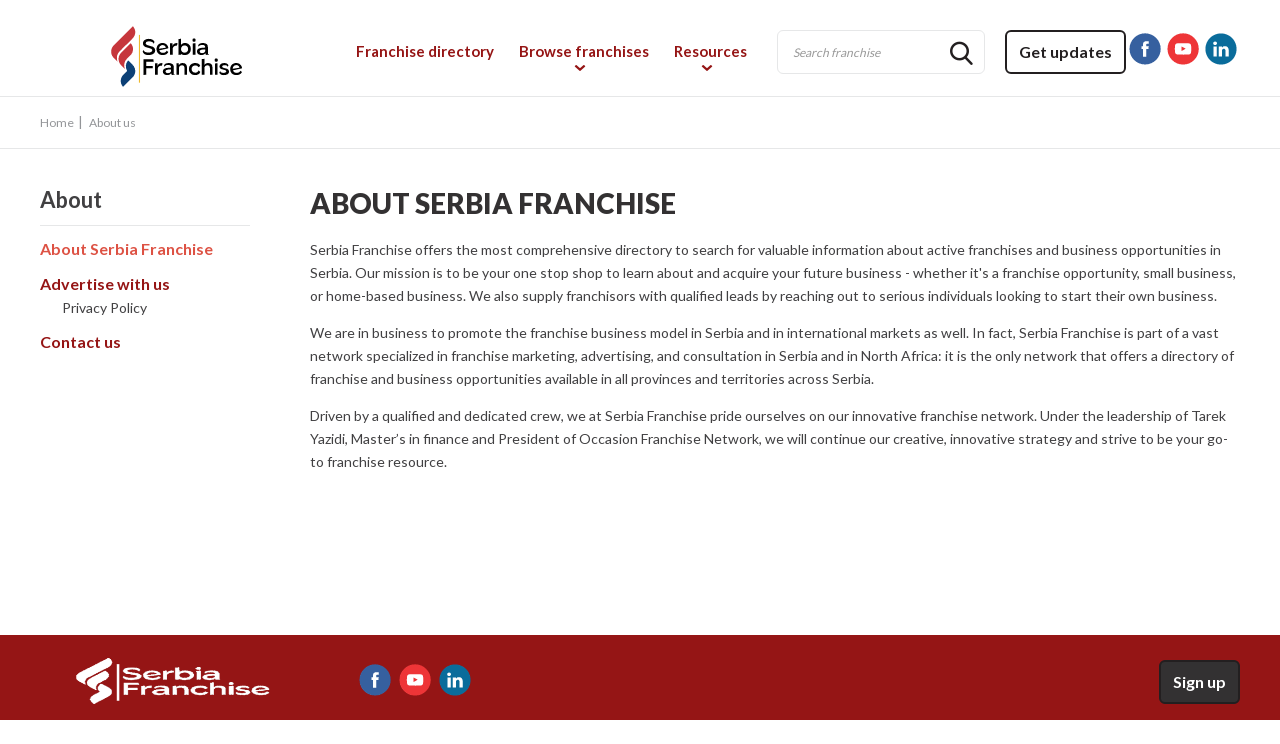

--- FILE ---
content_type: text/html;charset=UTF-8
request_url: https://www.serbiafranchise.com/about/
body_size: 17609
content:
<!doctype html>
<html class="no-js" xml:lang="en" lang="en" xmlns:fb="http://ogp.me/ns/fb#">

<head><meta http-equiv="Content-Type" content="text/html; charset=windows-1252">
	
	<title>Learn More About Serbia Franchise</title>

	<meta name="robots" content="index,follow" />
	<meta name="title" content="Learn More About Serbia Franchise" />
	<meta name="description" content="Click here to learn more about Serbia Franchise." />

	
	<meta name="viewport" content="width=device-width,initial-scale=1,shrink-to-fit=no">

	<base href="https://www.serbiafranchise.com/" />
	
	<link rel="license" href="en-terms-of-use/" />
	
	

	
			<link rel="canonical" href="https://www.serbiafranchise.com/about/" />
			<meta property="og:url" content="https://www.serbiafranchise.com/about/">
		
	<meta property="og:title" content="Learn More About Serbia Franchise">
	<meta property="og:description" content="Click here to learn more about Serbia Franchise.">
	<meta property="og:site_name" content="Serbia Franchise"/>

	
	<link rel="shortcut icon" type="images/x-icon" href="/gx/favicon.png" />

	
	
		<link rel="image_src" href="https://www.serbiafranchise.com/gx/partage.jpg" />
	
	<meta property="og:image" content="https://www.serbiafranchise.com/gx/partage.png" />
	<meta property="og:image:type" content="image/jpeg" />
	<meta property="og:image:width" content="1500" />
	<meta property="og:image:height" content="800" />

	
	<link rel="apple-touch-icon" href="gx/apple-touch-icon.png">

    <script async src="https://www.googletagmanager.com/gtag/js?id=G-NHEVF478S4"></script>
<script>
  window.dataLayer = window.dataLayer || [];
  function gtag(){window.dataLayer.push(arguments);}
  gtag('js', new Date());

  gtag('config', 'G-NHEVF478S4');
</script>


	<link rel="stylesheet" href="css/stylesheet.css?version=2" media="all" />
	<link rel="stylesheet" href="js/vMenuMobile/jquery.vMenuMobile_v.css" media="all" />
	<link rel="stylesheet" href="css/print.css" media="print" />

	<link href="https://fonts.googleapis.com/css?family=Lato:400,700,900" rel="stylesheet">

	
	<script src="js/modernizr.js"></script>

	
	<script src="//ajax.googleapis.com/ajax/libs/jquery/2.2.2/jquery.min.js"></script>
	<script>window.jQuery || document.write('<script src="js/jquery/jquery-2.2.2.min.js"><\/script>')</script>
	<script>
  (function(i,s,o,g,r,a,m){i['GoogleAnalyticsObject']=r;i[r]=i[r]||function(){
  (i[r].q=i[r].q||[]).push(arguments)},i[r].l=1*new Date();a=s.createElement(o),
  m=s.getElementsByTagName(o)[0];a.async=1;a.src=g;m.parentNode.insertBefore(a,m)
  })(window,document,'script','https://www.google-analytics.com/analytics.js','ga');

  ga('create', 'UA-395090-13', 'auto');
  ga('send', 'pageview');

</script>
</head>
<body class="en">


<a class="passeNav" href="#main">Skip site navigation</a>


<div id="conteneurHd" class="conteneurW100">
	<header class="entete conteneur clearfix" role="banner">
		
		<a id="logo" href="https://www.serbiafranchise.com/" title="Home">
			<picture>
			    
			    <img src="gx/logo.svg" width="260" height="" alt="Logo Ontario Franchise Opportunities">
			</picture>
		</a>
		<button type="button" class="btnMenuMobile js-toggle-vMenuMobile">
			<span><span></span></span>
		</button>

		
		<nav id="menuSec" role="navigation">
			<ul>
				<li>
					<form id="formRechMot" class="form" role="form" method="post" action="search-results/" enctype="multipart/form-data">
						<fieldset>
							<button class="button"><i class="icon-ic-loupe"></i></button>
							<input type="text" name="motCle" id="motCle" placeholder="Search franchise" value="" />
						</fieldset>
					</form>
				</li>
				<li>
					

					
					<a href="javascript:;" data-src="inc/form/form_infolettre.cfm" data-fancybox data-type="iframe" class="button btn1">Get updates</a>
				</li>
					<li style="margin:4px;"><a href="https://www.facebook.com/profile.php?id=100078892392673" target="_blank" title="Visit our Facebook page"><span class="icRs ic-facebook"></span></a></li>
					<li style="margin:4px;"><a href="https://www.youtube.com/@franchiseperformancenetwor8581/" target="_blank" title="Visit our YouTube page"><span class="icRs ic-youtube"></span></a></li>
					<li style="margin:4px;"><a href="https://www.linkedin.com/company/86595357/" target="_blank" title="Visit our Linkedin page"><span class="icRs ic-linkedin"></span></a></li>

			</ul>
		</nav>

		
		<nav id="menu" class="menuPrincipal_nav js-init-vMenuMobile" role="navigation">
			<ul>
				
				<li class="noDesk"><a href="home/">Home</a></li>
				<li><a href="franchise-directory/">Franchise directory</a></li>
				<li class="avecSousMenu">
					<a href="browse-franchise/">Browse franchises</a>
					<ul>
						
						<li><a href="investment/">Franchises by Investment</a></li>
						<li><a href="industries/">Franchises by Industry</a></li>
						<li><a href="location/">Franchises by Location</a></li>
						<li><a href="featured-franchises/">Featured Franchises</a></li>
						<li><a href="master-franchise/">Master Franchise
</a></li>
						<li><a href="low-cost-franchises/">Low-Cost Franchises</a></li>
						
					</ul>
				</li>
				<li class="avecSousMenu">
					<a href="news/">Resources</a>
					<ul>
						
						<li><a href="news/">Franchise News</a></li>
						<li><a href="video/">Franchise Videos</a></li>
						<li><a href="franchising-articles/">Franchise Articles</a></li>
						<li><a href="franchise-consultants/">Franchise Consultants</a></li>
						<li><a href="events/">Franchise Shows and Events</a></li>
						<li>
							
							
							<a href="javascript:;" data-src="inc/form/form_infolettre.cfm" data-fancybox data-type="iframe">Newsletter</a>
						</li>
						
						
						
					</ul>
				</li>
				<li class="avecSousMenu noDesk">
					<a href="about/" class="actif">About us</a>
					<ul>
						
						<li><a href="about/">About Serbia Franchise</a></li>
						<li class="avecSousMenu"><a href="advertise-with-us/">Advertise with us</a>
							<ul>
								<li><a href="privacy_policy/">Privacy Policy</a></li>
							</ul>
						</li>
						<li><a href="contact-us/">Contact us</a></li>
						
					</ul>
				</li>
				
			</ul>
		</nav>

	</header>
</div>





<div class="contenu_wrap">
	<div id="conteneurBd" class="conteneurW100">

		
		<nav class="filAriane mobOnly" role="navigation">
	<div class="conteneur">
		<ul itemscope itemtype="http://schema.org/BreadcrumbList">
		

			<li itemprop="itemListElement" itemscope itemtype="http://schema.org/ListItem">
				<a href="home/" class="back">Back</a>
			</li>
		
		</ul>
	</div>
</nav>
<nav class="filAriane tabDeskOnly" role="navigation">
	<div class="conteneur">
		<ul itemscope itemtype="http://schema.org/BreadcrumbList">
		


			<li itemprop="itemListElement" itemscope itemtype="http://schema.org/ListItem">
				<a href="home/">Home</a>
				<meta itemprop="position" content="1" />
			</li>

			<li>About us</li>
					
		</ul>
	</div>
</nav>


		<div class="conteneur">
			
			<main id="main" class="clearfix" role="main">
<div class="txtGen">

	
	<aside id="sidebar" role="complementary" class="deskOnly">
	<h4>About</h4>

	<ul>
		
		<li><a href="about/" class="actif">About Serbia Franchise</a></li>
		<li><a href="advertise-with-us/">Advertise with us</a>
			<ul>
				<li><a href="privacy_policy/">Privacy Policy</a></li>
			</ul>
		</li>
		<li><a href="contact-us/">Contact us</a></li>
		
	</ul>
</aside>


	
	<div id="colPrincipale">

		
		<div class="mobTabOnly">

<form id="form_pageAbout" class="form p_lr" role="form" method="post" action="" enctype="multipart/form-data">
	<fieldset>
		<label for="">About</label>
		<select name="selectPage" id="selectPage" class="cs-select cs-skin-border" onchange="document.getElementById('form_pageAbout').action=this.value;document.getElementById('form_pageAbout').submit();">
			
				<option data-link="about/" selected="selected">ABOUT SERBIA FRANCHISE</option>
			
				<option data-link="advertise-with-us/" >ADVERTISE WITH US</option>
			
				<option data-link="services/" data-class="opt_p" >Our services</option>
			
				<option data-link="websites/" data-class="opt_p" >Our websites</option>
			
				<option data-link="featured-clients/" data-class="opt_p" >Our featured clients</option>
			
				<option data-link="testimonials/" data-class="opt_p" >Testimonials</option>
			
				<option data-link="privacy_policy/" data-class="opt_p" >Terms of use</option>
			
				<option data-link="contact-us/" >CONTACT US</option>
			
		</select>
	</fieldset>
</form>
</div>

		
		
	<article class="clearfix" role="article">
		<h1>ABOUT SERBIA FRANCHISE</h1>
		
		<div class="incTinyMce p_lr">
			<p>Serbia Franchise offers the most comprehensive directory to search for valuable information about active franchises and business opportunities in Serbia. Our mission is to be your one stop shop to learn about and acquire your future business - whether it's a franchise opportunity, small business, or home-based business. We also supply franchisors with qualified leads by reaching out to serious individuals looking to start their own business.</p>
<p>We are in business to promote the franchise business model in Serbia and in international markets as well. In fact, Serbia Franchise is part of a vast network specialized in franchise marketing, advertising, and consultation in Serbia and in North Africa: it is the only network that offers a directory of franchise and business opportunities available in all provinces and territories across Serbia.</p>
<p>Driven by a qualified and dedicated crew, we at Serbia Franchise pride ourselves on our innovative franchise network. Under the leadership of Tarek Yazidi, Master’s in finance and President of Occasion Franchise Network, we will continue our creative, innovative strategy and strive to be your go-to franchise resource.</p>
		</div>
		
		

		
		
	</article>

	</div>

</div></main>
		</div>

		
		<div class="contenu_push"></div>
	</div>
</div>




<div id="conteneurFt" class="conteneurW100">
	
	<div id="demandeInfoFt" class="sticky displayN">

		<div class="conteneur p_lr">
			<h3><span class="nbFranchise"></span> franchise(s) selected</h3>
			<a href="javascript:;" data-src="inc/form/form_demandeInfo.cfm" data-fancybox data-type="iframe" class="button btn2">Complete request</a>



			
		</div>

	</div>


	<footer id="piedPage" role="contentinfo">

		<div id="ft1">
			<div class="conteneur">
			    <picture class="deskOnly">
				    
				    <img src="gx/m/logo-ft.png" width="260" height="54" alt="Logo Ontario Franchise Opportunities">
				</picture>

			    <ul class="liRs">
					<li><a href="https://www.facebook.com/profile.php?id=100078892392673" target="_blank" title="Visit our Facebook page"><span class="icRs ic-facebook"></span></a></li>
					<li><a href="https://www.youtube.com/@franchiseperformancenetwor8581/" target="_blank" title="Visit our YouTube page"><span class="icRs ic-youtube"></span></a></li>
					<li><a href="https://www.linkedin.com/company/86595357/" target="_blank" title="Visit our Linkedin page"><span class="icRs ic-linkedin"></span></a></li>
				</ul>

				
				
				<a href="javascript:;" data-src="inc/form/form_infolettre.cfm" data-fancybox data-type="iframe" class="button btn2 btnInfolettre">Sign up</a>

			    
			</div>
		</div>
		<div id="ft2" class="deskOnly">
			<div class="conteneur">
				<div class="colFt">
					<ul class="menuFt">
						<li class="noFleche"><a href="franchise-directory/"><strong>Franchise directory</strong></a></li>
					</ul>

					<ul class="menuFt">
						
						<li class="noFleche"><a href="browse-franchise/"><strong>Browse franchises</strong></a></li>
						<li><a href="investment/">Franchises by Investment</a></li>
						<li><a href="industries/">Franchises by Industry</a></li>
						<li><a href="location/">Franchises by Location</a></li>
						<li><a href="featured-franchises/">Featured Franchises</a></li>
						<li><a href="master-franchise/">Business Opportunities</a></li>
						<li><a href="low-cost-franchises/">Low-Cost Franchises</a></li>
						
					</ul>
				</div>
				<div class="colFt">
					<ul class="menuFt">
						
						<li class="noFleche"><a href="news/"><strong>Resources</strong></a></li>
						<li><a href="news/">Franchise News</a></li>
						<li><a href="video/">Franchise Videos</a></li>
						<li><a href="franchising-articles/">Franchise Articles</a></li>
						<li><a href="franchise-consultants/">Franchise Consultants</a></li>
						<li><a href="events/">Franchise Shows and Events</a></li>
						<li>
							
							
							<a href="javascript:;" data-src="inc/form/form_infolettre.cfm" data-fancybox data-type="iframe">Newsletter</a>
						</li>
						
						
						
					</ul>
				</div>
				<div class="colFt">
					<ul class="menuFt">
						
						<li class="noFleche"><a href="about/"><strong>About us</strong></a></li>
						<li><a href="about/">About Serbia Franchise</a></li>
						<li><a href="advertise-with-us/">Advertise with Us</a>
							<ul>
								<li><a href="privacy_policy/">Privacy Policy</a></li>
							</ul>
						</li>
						<li><a href="contact-us/">Contact Us</a></li>
						
					</ul>
				</div>

				<div class="colFt2">
					
						<address itemscope itemtype="http://schema.org/Organization">
							<p itemprop="name"><strong>Contact us</strong></p>

							<p itemprop="address" itemscope itemtype="http://schema.org/PostalAddress">
								
							</p>
						</address>
					
				</div>
			</div>
		</div>
		<div id="ft3">
			<div class="conteneur">
				<small class="copyrights">
					&copy; 2026 Serbia Franchise All rights reserved.</a>
				</small>

				<nav id="menuPied" role="navigation">
					<ul>
						<li><a href="home/">Home</a></li>
						<li><a href="site-map/">Site map</a></li>
					</ul>
				</nav>
			</div>
		</div>

	</footer>
</div>





<script>
	var p = '05_100';	
	var l = 'en';
	
	var investissementMin = '0';
	var investissementMax = '1000000';
	var investissementIntervalle = '5000';

	
		var newMontantInvest = 0;
	
</script>



<script>
	// Placeholder.js
	if (! Modernizr.input.placeholder) {
    	$.getScript("js/placeholders.min.js");
  }
</script>




<script src="js/picturefill.min.js"></script>


<script src="js/jquery.touchSwipe.min.js"></script>

<script src="js/vMenuMobile/jquery.vMenuMobile.js"></script>


<script src="js/jquery.matchHeight.js" type="text/javascript"></script>



	<link rel="stylesheet" type="text/css" href="js/selectInspiration/cs-select.css" />
	<link rel="stylesheet" type="text/css" href="js/selectInspiration/cs-skin-border.css" />
	<script src="js/selectInspiration/classie.js"></script>
	<script src="js/selectInspiration/selectFx.js"></script>


	<link rel="stylesheet" href="js/slider/nouislider.css" media="screen">
	<script type="text/javascript" src="js/slider/nouislider.min.js"></script>
	<script type="text/javascript" src="js/slider/wNumb.js"></script>






<link rel="stylesheet" type="text/css" href="js/fancybox-v3/dist/jquery.fancybox.min.css">
<script src="js/fancybox-v3/dist/jquery.fancybox.min.js"></script>





<script type="text/javascript" src="js/doubletaptogo.min.js"></script>


<script src="js/main.js"></script>




	<script async>var addthis_config = {ui_language: "en"};</script>
	<script async src="//s7.addthis.com/js/300/addthis_widget.js#pubid=ra-58d54d7bf99a57ae"></script>



<script type="text/javascript">
$(function(){
	/* - - - AJOUT DEMANDE INFORMATION - - - */
	$("ul.liItem").on("click", ".bouton", function() {

		var TheID = $(this).attr("data-id");

		if ($(this).hasClass('checked')) {			
			$(this).removeClass('checked').addClass('defaut');
			$(this).children('span').html('Add to request');
			//call de la fonction pour mettre la liste en session
			//console.log('retirer= '+TheID);
			appelerAjaxAjoutDemandeInfo(TheID,action='retirer');

		}else{
			$(this).removeClass('defaut').addClass('checked');
			$(this).children('span').html('Request added');
			//call de la fonction pour mettre la liste en session
			//console.log('ajouter= '+TheID);
			appelerAjaxAjoutDemandeInfo(TheID,action='ajouter');
		}
	});


	//AJOUT DEMANDE INFORMATION - DE LA PAGE DETAIL
	$("#detailFranchise .demande, #demandeInfoFtDetail .demande").on("click", /*".demande",*/ function() {

		if($(this).attr("data-id") != ""){
			var TheID = $(this).attr("data-id");			
			appelerAjaxAjoutDemandeInfo(TheID,action='ajouter');
		}
	});


    function appelerAjaxAjoutDemandeInfo(TheID,action){
    
		$.ajax({
	        url: "inc/ajax/ajaxAjoutDemandeInfo.cfm?TheID=" + TheID + "&action=" + action,
	        type : 'GET',
	        contentType: "text/plain",
	  		success: function(result){
//console.log(result);

			$("h4 span").html(result);

	  		if (result == 0) {
				$("#demandeInfoFt").slideUp();
				$("#demandeInfoFtDetail").slideDown();
			}else{
				$("#demandeInfoFt").slideDown();
				$("#demandeInfoFt span.nbFranchise").html(result);

				$("#demandeInfoFtDetail").slideUp();
			}


			if (p == "02_001") {
				$.fancybox.open({
					src : 'inc/form/form_demandeInfo.cfm',
					type : 'iframe',
					clickSlide : false,
					idleTime : false,
					iframe : {
						css : {
							width : '600px'
						}
					},
					afterClose : function() {window.location.reload();}
				});
			}
	     
	    }});

	};
});
</script>

</body>
</html>


--- FILE ---
content_type: text/css
request_url: https://www.serbiafranchise.com/css/stylesheet.css?version=2
body_size: 70976
content:
/*--------------------------------------------------------------------------------------- */
/* Polices locales via font-face */
/*--------------------------------------------------------------------------------------- */
@font-face {
  font-family: 'icomoon';
  src:  url('../fonts/icomoon.eot?z6mpv');
  src:  url('../fonts/icomoon.eot?z6mpv#iefix') format('embedded-opentype'),
    url('../fonts/icomoon.ttf?z6mpv') format('truetype'),
    url('../fonts/icomoon.woff?z6mpv') format('woff'),
    url('../fonts/icomoon.svg?z6mpv#icomoon') format('svg');
  font-weight: normal;
  font-style: normal;
}

/*--------------------------------------------------------------------------------------- */
/* Style Reset - Normalize */
/*--------------------------------------------------------------------------------------- */
/*! normalize.css v1.1.0 | MIT License | git.io/normalize */abbr,address,article,aside,audio,b,blockquote,body,canvas,caption,cite,code,dd,del,details,dfn,div,dl,dt,em,fieldset,figcaption,figure,footer,form,h1,h2,h3,h4,h5,h6,header,picture,html,i,iframe,img,ins,kbd,label,legend,li,main,mark,menu,nav,object,ol,p,pre,q,samp,section,small,span,strong,sub,summary,sup,table,tbody,td,tfoot,th,thead,time,tr,ul,var,video{margin:0;padding:0;border:0;outline:0;font-size:100%;vertical-align:baseline;background:0 0}a{margin:0;padding:0;font-size:100%;vertical-align:baseline;background:0 0}article,aside,details,figcaption,figure,footer,header,picture,main,nav,section,summary,iframe{display:block}address,caption,cite,code,dfn,th,var{font-style:normal;font-weight:400}caption,th{text-align:left}a:active,embed,object{outline:0}audio,canvas,video{vertical-align:middle;display:inline-block;*display:inline;*zoom:1}audio:not([controls]){display:none;height:0}[hidden]{display:none}html{font-size:100%;-webkit-text-size-adjust:100%;-ms-text-size-adjust:100%}button,html,input,select,textarea{font-family:sans-serif}body{margin:0}a:focus,button:focus{outline:thin dotted}abbr[title]{border:0;text-decoration: none}b,strong{font-weight:700}dfn{font-style:italic}hr{-moz-box-sizing:content-box;box-sizing:content-box;display:block;height:0;padding:0;border:0}mark{background:#ff0;color:#000}p,pre{margin:0 0 1em}code,kbd,pre,samp{font-family:monospace,serif;_font-family:'courier new',monospace;font-size:1em}pre{white-space:pre;white-space:pre-wrap;word-wrap:break-word}q{quotes:none}q:after,q:before{content:'';content:none}small{font-size:100%}sub,sup{font-size:75%;line-height:0;position:relative;vertical-align:baseline}sup{top:-.5em}sub{bottom:-.25em}nav ol,nav ul{list-style:none;list-style-image:none;margin:0}img{border:0;-ms-interpolation-mode:bicubic}svg:not(:root){overflow:hidden}figure,form{margin:0}fieldset{border:0;margin:0;padding:0}legend{border:0;padding:0;white-space:normal;*margin-left:-7px}button,input,select,textarea{font-size:100%;margin:0;vertical-align:baseline;*vertical-align:middle}button,input{line-height:normal}button,select{text-transform:none}button,html input[type=button],input[type=reset],input[type=submit]{-webkit-appearance:button;cursor:pointer;*overflow:visible}button{padding:0;border:0 none;-moz-box-sizing:content-box;-webkit-box-sizing:content-box;box-sizing:content-box}button[disabled],html input[disabled]{cursor:default}input[type=checkbox],input[type=radio]{box-sizing:border-box;padding:0;*height:13px;*width:13px}input[type=search]{-webkit-appearance:textfield;-moz-box-sizing:content-box;-webkit-box-sizing:content-box;box-sizing:content-box}input[type=search]::-webkit-search-cancel-button,input[type=search]::-webkit-search-decoration{-webkit-appearance:none}button::-moz-focus-inner,input::-moz-focus-inner{border:0;padding:0}textarea{overflow:auto;vertical-align:top}table{border-collapse:collapse;border-spacing:0}


/*--------------------------------------------------------------------------------------- */
/* Styles generaux */
/*--------------------------------------------------------------------------------------- */

/* - - - - - Box-model - - - - - */
*, *:before, *:after{-webkit-box-sizing: border-box !important; -moz-box-sizing: border-box !important;	box-sizing: border-box !important;}

td, th { vertical-align:top; }
hr{ margin: 1em 0; border-top: 1px solid #ccc; }
img{ display:block; vertical-align: middle; }
/*blockquote{ font-style:italic;}*/
blockquote p{margin-bottom:0.5em;}
cite{float: right; font-weight:bold;}
q{ font-style:italic; }

/* Methode de clear float */
.clear{ clear:both; }
.clearfix:after{ visibility:hidden; display:block; font-size:0; content:'.'; clear:both; height:0; }

/* Cacher pour les lecteurs d'ecrans et navigateurs */
.hidden, .champCache{ display: none !important; visibility: hidden; }

/* Passe la navigation, pour screen reader */
.passeNav { position: absolute; left: -10000px; top: auto; width: 1px; height: 1px; overflow: hidden; }

/* Correction pour AddThis */
#_atssh{ top:0; }

.transformCenter {-ms-transform: translate(-50%,0); -webkit-transform: translate(-50%,0); transform: translate(-50%,0);}
.transformMiddle {-ms-transform: translate(0,-50%); -webkit-transform: translate(0,-50%); transform: translate(0,-50%);}
.boxShadow {-webkit-box-shadow: 2px 2px 7px 0px rgba(0, 0, 0, 0.2); -moz-box-shadow:2px 2px 7px 0px rgba(0, 0, 0, 0.2);	box-shadow:2px 2px 7px 0px rgba(0, 0, 0, 0.2);}
.p_lr {padding:0 20px;}
.displayN {display: none;}

.cs-select {display: none;}/*empeche le glitch au refresh*/

.mobOnly, .mobTabOnly {display: block !important;}
.tabDeskOnly, .deskOnly, .largeOnly {display: none !important;}

@media only screen and (min-width:767px) {
	.mobOnly {display: none !important;}
	.tabDeskOnly {display:block !important;}
}

@media only screen and (min-width:1023px) {
	.mobTabOnly {display: none !important;}
	.deskOnly {display: block !important;}
}

@media only screen and (min-width:1200px) {
	.p_lr {padding:0;}
	.noDesk {display: none !important;}
	.largeOnly {display: block !important;}
}

/* Body et HTML
--------------------------------------------------------------------------------------- */
body{font:400 14px/23px 'lato', Arial, Helvetica, sans-serif; color:#414042; background:#fff;}

/* Si on veut un sticky footer */
html, body {height: 100%;}

/* Conteneurs
--------------------------------------------------------------------------------------- */
.conteneurW100 {position:relative; min-width:320px; width: 100%;}
	.conteneur {position:relative; width:100%; height: 100%; max-width:1200px; margin:0 auto;}


main{min-height:300px; padding-bottom: 40px;}


/* Titres
--------------------------------------------------------------------------------------- */
h1, span.h1{ font:900 20px/1em 'lato', Arial, Helvetica, sans-serif; color:#333132; text-transform:uppercase; margin-bottom:.9em; padding:0 20px;}
h2{ font:700 20px/1em 'lato', Arial, Helvetica, sans-serif; color:#333132; margin:0 0 0.850em 0; }
h3{ font:700 18px/1em 'lato', Arial, Helvetica, sans-serif; color:#333132; margin:0 0 0.778em 0; }

@media only screen and (min-width:767px) {
	h1, span.h1{ font-size:24px; margin:0 0 0.7em 0;}
	h2{ font-size:24px; margin:0 0 0.458em 0;}
	h3{ font-size:22px; margin:0 0 0.591em 0;}
	h4{ font:700 22px/1em 'lato', Arial, Helvetica, sans-serif; color:#414042; margin:0 0 0.778em 0; }
}

@media only screen and (min-width:1023px) {
	h1, span.h1{ font-size:28px; margin:0 0 .75em 0;}
	h2{ font-size:24px;}
	h3{ font-size:22px;}
}

@media only screen and (min-width:1200px) {
	h1, span.h1{ padding: 0; }
}

/* Hyperliens
--------------------------------------------------------------------------------------- */
a, a strong{color:#951515; text-decoration:none; -webkit-transition: all 0.15s linear 0s; transition: all 0.15s linear 0s;}
a:hover, a:focus, a:active { color:#ab3c3c !important; outline:none; }


/* Textes et CMS
--------------------------------------------------------------------------------------- */
.incTinyMce {padding-bottom: 6px;}
.incTinyMce a{ text-decoration:underline; }
.incTinyMce abbr[title]{border-bottom:1px dotted; }
.incTinyMce img{ max-width:100%; max-height: 100%;}

/* - - - Listes - - - */
.incTinyMce ul, .incTinyMce ol{ margin-bottom:1em; overflow:hidden; }
.incTinyMce ul li{position: relative; list-style: none; margin:0 0 6px 16px; }
.incTinyMce ul li:before {position: absolute; left:-14px; top:9px; content: ''; width:6px; height:6px; border-radius:6px; background: #951515;}
.incTinyMce ul ul, .incTinyMce ol ol{margin-top: 0.4em;}
.incTinyMce ol li{ margin-left:20px; }
.incTinyMce ol ol > li{ list-style:lower-alpha; }

.incTinyMce ul.noBullet li {margin: 0;}
.incTinyMce ul.noBullet li:before {display: none;}
.form .colCheckbox ul.noBullet li label, .form .colCheckbox ul.noBullet li input[type=checkbox] {width: auto !important;}

/* Liste incrementale stylable */
.incTinyMce ol {counter-reset: bullet; list-style-type: none;}
.incTinyMce ol li{ position:relative; margin-left:30px; }
.incTinyMce ol li:before {position:absolute; top:0; left:-30px; counter-increment: bullet; content: counters(bullet,".") ".";}


/* - - - Image en float - - - */
.imgContenu {margin:2em auto;}

.intro{font:700 italic 1.143em/1.375em 'lato';/*16-22/14*/ color:#939598;}
.note{ font-size:11px; line-height: 1.5em; }
.vide{font:bold 18px/25px Arial, Helvetica, sans-serif; color:#000; text-align:center; padding:50px 0;}

/* Points de suspension a la fin de la fonction couperTexte */
.hellip{font-size:0.9em; color:#149fd9; white-space:nowrap;}

/* - - - Responsive video - - - */
.videoConteneur{ max-width:930px; margin:2em auto; }
.video{position: relative; height: 0; overflow: hidden; padding-bottom: 56.25%; /* Ratio 16/9 */ padding-top: 30px; /* Hauteur des controles */}
.video iframe, .video object, .video embed {position: absolute; top: 0; left: 0; width: 100%; height: 100%;}

/* - - - Style par défaut d'un tableau - - - */
.incTinyMce table{border: 1px solid rgba(149,21,21,.3); border-top: 0; margin-bottom: 1em; border-collapse: separate;}
#detailFranchise #colPrincipale.incTinyMce table {max-width:100%; border-top:1px solid rgba(149,21,21,.3);}
.incTinyMce tbody {display: table; width: 100%; padding:0 20px 20px 20px;}
.incTinyMce table caption{display:block; font:400 24px "lato", Arial, Helvetica, sans-serif; border-top: 1px solid rgba(149,21,21,.3); border-bottom: 0; padding:20px 20px 0 20px;}
.incTinyMce table caption strong {font-weight: 700; color:#951515;}
.incTinyMce table th{font:700 16px 'lato';}
.incTinyMce table td, .incTinyMce table th{min-width: 50px; padding:20px 0 15px 0; border-bottom: 1px solid rgba(0,0,0,.1);}
/*.incTinyMce table tr:nth-child(even){ background: #eee; }*/

.incTinyMce table.noCaption {border-top: 1px solid rgba(22,84,144,.3);}
.incTinyMce table.noCaption th.tiBleu {color:#951515;}
.incTinyMce table.noCaption th.p_l {padding-left: 20px;}
.incTinyMce table.noCaption td {text-align: right;}

@media only screen and (min-width:767px) {
	.intro{font-size: 1.286em;/*18/14*/ line-height: 1.611em;/*18/29*/}
}


/*--------------------------------------------------------------------------------------- */
/* En-tete */
/*--------------------------------------------------------------------------------------- */
#conteneurHd {}
	.entete{position: relative; height:55px; border: 1px solid #e6e7e8; background: #fff;}
		#logo{position:absolute; top:5px; left:10px; display:block;}
			#logo img {width: 200px;}

.enteteFixe #conteneurHd {position: fixed; top: 0; left: 0; right: 0; z-index: 999;}
.enteteFixe #conteneurBd {padding-top:54px;}

@media only screen and (min-width:767px) {
	.entete{height:80px;}
		#logo{top:10px; left:20px;}
			#logo img {width: 235px; margin-top: 3px;}

	.enteteFixe #conteneurBd {padding-top:80px;}
}

@media only screen and (min-width:1023px) {
	#conteneurHd {border-bottom: 1px solid #e6e7e8;}
		.entete{height:96px; border:0;}
			#logo{top:20px; left:16px;}
}


/* Code pour le Sticky footer */
.contenu_wrap {min-height: 100%; height: auto !important; height: 100%; margin: 0 auto -182px;}
#conteneurFt, .contenu_push {height:182px;}
#conteneurFt {position: relative; z-index: 101;}


/* Menu principal
--------------------------------------------------------------------------------------- */
.menuPrincipal_nav > ul {float:right; margin-top:40px; display: none;}
.menuPrincipal_nav > ul > li {float:left;position: relative;}
.menuPrincipal_nav > ul > li > a {display:block; font:700 1.071em/1.6em 'lato', Arial, Helvetica, sans-serif;/*15/14*/ color: #951515; padding:0 0 33px 0; margin-left:25px;}
.menuPrincipal_nav > ul > li:first-child a{ margin-left:0; }
.menuPrincipal_nav > ul > li > ul {display: none; position: absolute; left:24px; top:56px; width:281px; padding:13px 0 23px 0; border:1px solid #e6e7e8; background:#fff; z-index: 110;}
.menuPrincipal_nav > ul > li > ul > li {position: relative;}
.menuPrincipal_nav > ul > li > ul > li > a {font-size: 14px; color: #951515; font-weight: 700; padding:10px 30px 0 30px;}

.menuPrincipal_nav > ul > li:hover > ul {display: block;}
.menuPrincipal_nav > ul > li:hover > ul > li:hover > ul {display: block;}

.menuPrincipal_nav a {display: block; padding: 10px; font-size: 12px; color: #fff; text-decoration: none; position: relative;}

.menuPrincipal_nav a:hover, .menuPrincipal_nav a:focus, .menuPrincipal_nav a:active{color:#ab3c3c;}
#menu a:focus, #menu a:active {margin-top:1px;}


/* Flèche du sous-menu bureau */
.menuPrincipal_nav .avecSousMenu > a:before {position: absolute; bottom:22px; left: 50%; content: ","; font: 400 15px/12px "guifx"; color: #951515; margin-left:-10px;}

@media only screen and (min-width: 1200px) {
	.menuPrincipal_nav > ul {display: block;}
	.liHd {display: none;}
}

.liHd {display:none; height:56px; border:1px solid #e6e7e8; background: #fff;}
	.liHd img {max-width: 195px; margin:0 0 0 10px;}

#menuSec {display: none;}

@media only screen and (min-width:767px) {
	.liHd {height: 80px;}
		.liHd form {float: right; margin:20px 10px 0 0;}
		.liHd img {float:left; max-width: 195px; margin:15px 0 0 20px;}
		.liHd .btn1 {float: right; margin:20px 100px 0 0;}
		.liHd .btn1:active {margin-top: 16px !important;}

	#menuSec {display:block; float: right; margin: 20px 100px 0 0;}
	#menuSec li {float:left;}
	#menuSec form fieldset, .liHd form fieldset {position: relative;}
	#menuSec input[type=text], .liHd form input[type=text] {position:relative; max-width:208px; line-height: 40px; padding:0 51px 0 15px; border:2px solid #231f20; border-radius: 6px; -webkit-transition:border linear 0.3s; transition:border linear 0.3s;}
	#menuSec form #motCle:focus, .liHd form #motCle:focus { border:2px solid #951515; }
	#menuSec form button, .liHd form button {position: absolute; right: 0; top:0; width: 45px; height: 100%; margin:0; background:none; z-index: 10;}
	#menuSec form button i, .liHd form button i {float:right; font-size:24px; color:#231f20; margin-top: -2px;}
	#menuSec .btn1 {margin: 0 0 0 10px;}
}

@media only screen and (min-width:1023px) {
	.liHd {display:block; height: 96px;}
		.liHd form {margin:30px 10px 0 0;}
		.liHd img {max-width: 247px; margin-top: 20px;}
		.liHd .btn1 {margin: 30px 120px 0 0;}
		.liHd .btn1:active {margin-top: 31px !important;}

	#menuSec {margin: 30px 120px 0 0;}
	#menuSec li.lienLg a {font:700 1.143em/42px 'lato', Arial, Helvetica, sans-serif; color: #951515; margin-left: 10px;}
}

@media only screen and (min-width:1200px) {
	#menuSec {margin:30px 0 0 30px;}
	#menuSec input[type=text] {height:44px; line-height: 44px; border-width: 1px; border-color:#e6e7e8;}
	#menuSec form #motCle:focus{ border: 1px solid #951515; }
	#menuSec .btn1 {margin: 0 0 0 20px;}
}


/*--------------------------------------------------------------------------------------- */
/* Contenu principal */
/*--------------------------------------------------------------------------------------- */
@media only screen and (min-width:1023px) {
	#colPrincipale{float:left; width: 66.167%; max-width: 794px; margin-right: 1.667%;}
	#colPrincipale.w100 {width: 100%; max-width: 100%; margin: 0;}

	#colDroite {float: right; width: 32.167%; max-width: 386px;}
}


/* Fil d'Ariane
--------------------------------------------------------------------------------------- */
.filAriane {font:400 12px/1em 'lato', Arial, Helvetica, sans-serif; color:#939598; border-bottom: 1px solid #e6e7e8; margin-bottom:20px; padding:19px;}
.filAriane.noMarginB {margin-bottom: 0;}

.filAriane li{ display:inline; margin-right:2px; }
.filAriane li:before{content:'/'; margin-right:2px;}

.filAriane li:first-child {margin-right: 2px;}
.filAriane li:first-child:before{ display:none; }

.filAriane a{ color:#939598; }
.filAriane a:hover, .filAriane a:focus, .filAriane a:active{ color:#939598; }

.filAriane a.back {font-size:14px; font-weight:700; color:#951515;}
.filAriane a.back:before {content: "\f053"; font:400 10px 'icomoon'; margin-right: 8px;}

.filAriane li:first-child + li:before {content:"|"; font-size: 14px; color:#939598;}

.filAriane li:last-child{ color:#939598; }
.filAriane li:last-child:before{ color:#939598; }

@media only screen and (min-width:1023px) {
	.filAriane {margin-bottom: 40px;}
	.filAriane li{ display:inline; margin-right:5px; }
	.filAriane li:before{content:'/'; margin-right:6px;}
}


/* 00_888 : Plan du site
--------------------------------------------------------------------------------------- */
#plan ul{ list-style:none; }
#plan > ul > li{ margin-bottom:1em; }
#plan ul ul{ margin-left:1em; }


/* 01_100 : ACCUEIL
--------------------------------------------------------------------------------------- */
.pAccueil h1, .pAccueil h2{font:900 1.714em/1em 'lato', Arial, Helvetica, sans-serif;/*24/14*/ color:#fff; text-transform: uppercase; margin:0 0 0.556em 0;/*20/36*/}

@media only screen and (min-width:767px) {
	.pAccueil h1, .pAccueil h2{font:900 2.571em/1em 'lato', Arial, Helvetica, sans-serif;/*36/14*/}
	.pAccueil h1 {padding: 0;}
}


/*BANNIERE ACCUEIL*/
#conteneurBanniereAcc {min-height: 264px;}
	.responsive {display: none;}/*empeche le glitch au refresh de la page*/
	.responsive.slick-dotted.slick-slider {margin: 0;}
		.responsive .conteneur {position: absolute; top:0; left:50%; height: 100%;}
			.slideTxt {position: absolute; left:50%; bottom:17px; width: 100%; max-width: 600px; text-align: center; padding:0 20px;}
				.slideTxt h4 {font:900 1.714em/1em 'lato', Arial, Helvetica, sans-serif;/*24-14*/ color:#fff; text-transform: uppercase; text-shadow: -1px 3px 6px rgba(0, 0, 0, 0.35); margin:0 0 4px 0;}
				.slideTxt p {font: 400 1em/1em 'lato', Arial, Helvetica, sans-serif;/*14-14*/ color:#fff; margin:0; text-shadow: -1px 3px 6px rgba(0, 0, 0, 0.35);}

		.responsive .slick-slide img {position:relative; left:50%; height: 264px; z-index: 0}
		.responsive .slick-slide:before {content:'';position: absolute; left: 0; top:0; width: 100%; height:100%; background: rgba(0,0,0,.3); z-index:10;}
		.responsive .slick-slide .conteneur.transformCenter {z-index: 20;}

		.responsive .slick-dots {position: absolute; top:calc(100% / 2.5); right:8px; width:20px; margin:0; z-index: 20;}
			.responsive .slick-dots li, .responsive .slick-dots li button {display:block; width:20px; height:15px; margin:5px 0;}
			.responsive .slick-dots li {margin:0;}
			.responsive .slick-dots li button:before {font-size: 8px; color:#951515; opacity: 1;}

			.responsive .slick-dots li.slick-active button:before {color: #fff;}
			.responsive .slick-dots li button:hover:before {color:#ce1313;}


@media only screen and (min-width:767px) {
	#conteneurBanniereAcc {min-height: 406px;}
		.slideTxt {bottom:38px; padding: 0;}
		.slideTxt h4 {font:900 2.929em/1em 'lato', Arial, Helvetica, sans-serif;/*41-14*/ margin:0 0 19px 0;}
		.slideTxt p {font: 400 1.143em/1em 'lato', Arial, Helvetica, sans-serif;/*16-14*/}
		.responsive .slick-slide img {height:406px;}
		.responsive .slick-dots li button:before {font-size: 10px; }
}

@media only screen and (min-width:1023px) {
	#conteneurBanniereAcc {min-height: 584px;}
		.responsive .slick-slide img {height:100%;}
		.slideTxt {bottom:46px;}
		.responsive .slick-dots li, .responsive .slick-dots li button {margin: 0;}
}


/*RECHERCHE*/
#conteneurRech {background: #951515;}
	#conteneurRech .conteneur {position: relative; border: 1px solid #a02d2d; border-bottom: 0;}

	#formRecherche {height: 100%;}
	#formRecherche fieldset {position:relative; display:block; float: left; width: 100%; height: 100%; padding:30px 20px; border-bottom: 1px solid #a02d2d;}
	#formRecherche fieldset label {float:left; width: 65px; font:700 16px 'lato'; color: #fff; margin:0 22px 0 0;}

		/*liste region/ville - secteur*/
		.cs-skin-border ul li.optTitre span {padding: 2px 20px;}
		/*.cs-optgroup > span {font-weight: 700; padding: 2px 20px !important;}
			.cs-skin-border ul li span { padding:5px 20px 2px 20px;}*/

			.cs-optgroup > span, .optGroup span {font-weight: 700; padding: 2px 20px !important;}
				.cs-skin-border ul li span { padding:5px 20px 2px 40px;}

		.cs-placeholder {text-overflow:ellipsis;white-space: nowrap;}
		.cs-selected span, .cs-selected span:hover {color:#fff !important; background: #dd5244 !important;}



	/*slider investissement*/
	#formRecherche fieldset.colRech3 {padding-top: 46px;}
		#formRecherche fieldset.colRech3 .wrapValue {display:block; color:#fff; text-align: center; margin-top: -43px;}
			#formRecherche fieldset.colRech3 #slider-tooltips-value {font-size: 20px; font-weight: 700;}

			#formRecherche .noUi-horizontal {height: 4px; margin-top: 0;}
			#formRecherche .noUi-target {border-radius: 1px;}
			#formRecherche .noUi-horizontal .noUi-handle {top:-9px; width: 20px; height:20px; background: #fff;}
			#formRecherche .noUi-handle {border-color: #d61e1e; cursor:pointer;}
			#formRecherche .noUi-handle:hover {border-color: #dd5244;}

	/*bouton submit*/
	#formRecherche fieldset.btnSubmit {width: 100%; text-align: center; border:0; margin:0; padding: 30px 0;}
		#formRecherche fieldset.btnSubmit .btn2 {margin: 0 auto;}

/*recherche general - non page accueil*/
#conteneurRech.gen .coin {display: none;}

@media only screen and (min-width:767px) {
	#conteneurRech .conteneur {display:table; top:0; height: 100%; background:#951515;}

		#formRecherche fieldset {width:33.333%; height:123px; padding:45px 20px 47px 20px; border-bottom:0; border-right: 1px solid #a02d2d;}
		#formRecherche fieldset label {width: auto; font:700 20px 'lato'; margin-right: 15px;}

		#formRecherche fieldset.colRech3 {font-size: 13px; border-right: 0;}
		#formRecherche fieldset.colRech3 .wrapValue {font-size: 12px;}
		#formRecherche .noUi-horizontal {height: 4px; margin-top:21px;}

		#formRecherche fieldset.btnSubmit {min-width: inherit; width: 100%; max-width: 100%; height: auto; padding: 22px 0; border-top: 1px solid #a02d2d;}
}

@media only screen and (min-width:799px) {
	#formRecherche fieldset.colRech3 .wrapValue {font-size: 13px;}
}

@media only screen and (min-width:1023px) {
	#conteneurRech {height: 103px;}
		#conteneurRech .conteneur {display:inherit; top:-20px; height: 143px;}
		#conteneurRech .conteneur .coin {position: absolute; right:-8px; bottom: 0; width: 8px; height: 20px; background: url(../gx/m/vi-coin-rech.png) 0 0 no-repeat;}

		#formRecherche fieldset {width:28%; max-width: 336px; height: 100%; padding:58px 20px 0 20px;}
		#formRecherche fieldset label {margin-right: 22px;}

		#formRecherche fieldset.colRech3 {font-size: 13px; border-right: 1px solid #a02d2d;}
		#formRecherche .noUi-horizontal {height: 4px; margin-top: 34px;}

		#formRecherche fieldset.btnSubmit {width:15.8333%; max-width: 190px; padding: 48px 20px 0 20px; border:0;}

	/*recherche general - non page accueil*/
	#conteneurRech.gen .conteneur {top:0; height: 103px;}
	#conteneurRech.gen #formRecherche fieldset {padding-top: 43px;}
	#conteneurRech.gen #formRecherche .noUi-horizontal {margin-top: 21px;}
	#conteneurRech.gen #formRecherche fieldset.btnSubmit {padding-top: 30px;}

}


/*PUB & LOGOS FRANCHISES ACC*/
#conteneurFranchiseAcc {padding: 30px 0 40px 0;}
	#conteneurFranchiseAcc h2 {font-size:24px; color:#333132; text-align: center;}

	#pub {display:table; width:100%; text-align: center; margin-bottom:30px; padding: 0 10px;}
		#pub img {display:inline-block; width: 100%; margin-bottom: 10px; border:1px solid rgba(149,21,21,.3);}

	ul.liLogo {margin:0 auto; padding:0 20px;}
	ul.liLogo li {display:block; float: left; width:47.133%; height:118px; margin:0 5.333% 5.333% 0;
		border:1px solid rgba(149,21,21,.3); background: #fff;
		-webkit-box-shadow: 2px 2px 7px 0px rgba(0, 0, 0, 0.1);
		-moz-box-shadow:    2px 2px 7px 0px rgba(0, 0, 0, 0.1);
		box-shadow:         2px 2px 7px 0px rgba(0, 0, 0, 0.1);
	}
	ul.liLogo li:nth-of-type(2n) {margin-right: 0;}
	ul.liLogo li:nth-of-type(2n+1){ clear:left; }
		ul.liLogo li a {display: block; width: 100%; height: 100%;}
			ul.liLogo li figure {position: relative; width: 100%; height: 100%;}
				ul.liLogo li img {position:absolute; top:0; right: 0; bottom: 0; left: 0; max-width:100%; max-height:100%; margin:auto; padding:10px;}

	ul.liLogo li:hover {border: 2px solid rgba(221,82,68,.3);}
	ul.liLogo li:active {margin-top: 1px;}

	#conteneurFranchiseAcc a.btn2 {display:table; margin:0 auto;}


@media only screen and (min-width:767px) {
	#conteneurFranchiseAcc {padding: 40px 0 40px 0;}
		#conteneurFranchiseAcc h2 {font-size:36px; text-align: left; padding:0 20px;}

		#pub {display:table; width:100%; margin-bottom: 40px; text-align: center; padding: 0 20px;}
			#pub.double figure {width: 49%;}
			#pub img {display:inline-block; margin:0;}


		#pub.double figure:nth-child(odd) {float: left;}
		#pub.double figure:nth-child(even) {float:right;}

		ul.liLogo li {width:23%; height:125px; margin:0 2.604% 2.604% 0;}
		ul.liLogo li:nth-of-type(2n) {margin-right: 2.604%;}
		ul.liLogo li:nth-of-type(2n+1){clear: none;}
		ul.liLogo li:nth-of-type(4n) {margin-right:0;}
		ul.liLogo li:nth-of-type(4n+1){ clear:left; }
}

@media only screen and (min-width:1023px) {
	#conteneurFranchiseAcc {padding: 80px 0 40px 0;}

		#pub {margin-bottom: 55px;}
			#pub img {max-width: 590px;}

		ul.liLogo li {width:15.25%; max-width:183px; height:137px; margin:0 1.666% 1.666% 0;}
		ul.liLogo li:nth-of-type(2n) {margin-right: 1.666%;}
		ul.liLogo li:nth-of-type(2n+1){clear: none;}
		ul.liLogo li:nth-of-type(4n) {margin-right:1.666;}
		ul.liLogo li:nth-of-type(4n+1){ clear:none;}
		ul.liLogo li:nth-of-type(6n) {margin-right:0;}
		ul.liLogo li:nth-of-type(6n+1){ clear:left; }

		#conteneurFranchiseAcc a.btn2 {display: none;}
}

@media only screen and (min-width:1200px) {
	#conteneurFranchiseAcc h2 {padding: 0;}
	#pub {padding: 0;}

	ul.liLogo {padding: 0;}
}


/*TEXTE ACCUEIL*/
#conteneurTexteAcc {min-height: 380px; background:url(../gx/01/bg-txtAcc.jpg) 50% 0 no-repeat;}
 	#conteneurTexteAcc figure img {display: none;}
 	#conteneurTexteAcc .blocTxtAcc {max-width:100%; text-align: center; padding:40px 20px 10px 20px;}
 		#conteneurTexteAcc .blocTxtAcc p {font-size: 1.143em;/*16/14*/ color: #fff; line-height: 1.813em;/*29/16*/}
 	#conteneurTexteAcc .blocTxtAcc p strong {font:700 1.500em/1em 'lato', Arial, Helvetica, sans-serif;/*24/16*/}


@media only screen and (min-width:767px) {
	#conteneurTexteAcc {height: 447px; background:url(../gx/01/bg-txtAcc_768.jpg) 0% 0 no-repeat;}
 	#conteneurTexteAcc figure img {display:block; position:absolute; bottom:-50px; left:-197px; width: 512px; height: 498px;}
 	#conteneurTexteAcc .blocTxtAcc {float:right; max-width: 470px; text-align: left; padding-top: 60px;}
}

@media only screen and (min-width:1023px) {
	#conteneurTexteAcc {height: 447px; background:url(../gx/01/bg-txtAcc_768.jpg) 50% 0 no-repeat;}
 		#conteneurTexteAcc .blocTxtAcc {float:none; position:absolute; left:270px; bottom:100px; max-width: 660px; padding: 0;}
}



/*MEDIAS ACCUEIL*/
#conteneurMediaAcc {display:block; padding:40px 0; background: #2e2e2f; overflow: hidden;}
	#conteneurMediaAcc .blocTxtAcc {max-width: 660px; text-align: center; margin: 0 auto 38px auto; padding: 0 20px;}
	#conteneurMediaAcc p {color:#fff;}

	.bloc {display:block; float:left; width:100%; margin:0 5px; padding:20px; border:1px solid rgba(149,21,21,.3); background: #fff;}
		.bloc h3 {font:400 1.429em/1em 'lato';/*20/14*/ color:#4d4d4f; margin:0;}
		.bloc h3 strong {color:#951515; font-weight: 700;}
		.bloc a.tous {display:block; font-weight: 700; text-decoration: underline; margin-top:12px;}

		.bloc ul {list-style: none; margin-top:17px;}
		.bloc ul li {display:inline-block; width:100%; margin-top:20px; padding-top:20px;}
		 	.bloc figure{position: relative; float:left; max-width: 113px; border:1px solid rgba(149,21,21,.3); margin-right:16px; overflow:hidden;}
		 		.bloc figure a .icon-ic-play {position:absolute; left: 50%; top:50%; font-size:24px; line-height: .75em; border-radius: 22px; margin-left: -17px; background: #fff; z-index: 10;}
		 		.bloc figure img {height: 84px;}
			.bloc .txt{ margin-left:131px;}
				.bloc time{display:inline-block; font-size:12px; color:#939598; margin-top: -7px; vertical-align: top;}
				.bloc h4 {line-height: 14px; margin: 0;}
					.bloc h4 a {font-size: 14px; color: #4d4d4f; font-weight: 400;}
				.suite{display:block; font-weight:700; text-decoration:underline; margin-top: 2px;}

		.bloc ul li:first-child {margin-top: 0; padding-top: 0;}


@media only screen and (min-width:767px) {
	#conteneurMediaAcc {padding:40px 20px;}

	.bloc {margin:0 0 20px 0; padding:40px;}

		.bloc h3 {font:400 1.714em/1em 'lato';/*24/14*/}

		.bloc ul {margin-top: 20px;}
		.bloc ul li {float: left; width:50%; margin-top:0; padding-top:0;}
		.bloc ul li:first-child {border: 0;}
}

@media only screen and (min-width:1023px) {
	#conteneurMediaAcc {padding:60px 20px;}
	#conteneurMediaAcc p {color:#fff;}

	.bloc {width: 32.25%; max-width: 387px; margin-right: 1.583%;}
	.bloc:nth-of-type(3n) {margin-right: 0;}

		.bloc ul li {display:inline-block; width:100%; margin-top:20px; padding-top:20px; border-top:1px solid rgba(0,0,0,.1);}
}

@media only screen and (min-width:1200px) {
	#conteneurMediaAcc {padding:60px 0;}
}


/*FRANCHISES ACCUEIL*/
#conteneurFranchiseVedetteAcc .conteneur {padding:40px 20px 9px 20px;}
	#conteneurFranchiseVedetteAcc h2 {color:#414042;}
	.txtBas{ color:#a7a9ac; line-height: 2.071em;/*29/14*/}

@media only screen and (min-width:1200px) {
	#conteneurFranchiseVedetteAcc .conteneur {padding:60px 0 9px 0;}
}


/*  02_001 : DETAIL FRANCHISE
--------------------------------------------------------------------------------------- */
#detailFranchise h1, #detailFranchise span.h1 {border-bottom: 1px solid #e6e7e8; margin:0 20px 20px 20px; padding:0 0 20px 0;}
#detailFranchise figure.principal {margin-bottom:40px;}
	#detailFranchise figure.principal img {max-width:100%;}

#detailFranchise #partage {float:left; margin:0 0 20px 0;}
#detailFranchise a.demande {float:right; margin-bottom: 20px;}
#detailFranchise a.lienSiteEn {float:right; text-align: right; margin-top: 5px;}

#detailFranchise figure.logo {display:inline-block; width: 100%; margin:0 0 0 0;}
	#detailFranchise figure.logo img {margin:0 auto; max-height: 150px;}

#detailFranchise h3 {font-size: 20px; color:#4d4d4f; margin-top: 30px;}
#detailFranchise h3 strong {color:#0d4d8b;}
#detailFranchise p.gris {color:#939598;}

#detailFranchise table {margin-top: 20px;}
#detailFranchise th {width: 160px;}

#detailFranchise .videoConteneur {margin-bottom: 0;}


#demandeInfoFt, #demandeInfoFtDetail {width: 100%; border:2px solid #ab3c3c; padding:10px 0; background: #951515; z-index: 100;}
#demandeInfoFt.sticky, #demandeInfoFtDetail.sticky {position:fixed; left:0; bottom:0;}
	#demandeInfoFt h3 {font-size:14px; color: #fff; text-align: center; margin-bottom: 10px;}
	#demandeInfoFt .btn2, #demandeInfoFtDetail .btn2 {display:table; margin:0 auto;}
	#demandeInfoFt .btn2:hover, #demandeInfoFtDetail .btn2:hover {border-color:#9e3f35; background: #b14236;}

#detailFranchise .rsBtn {text-align: center;}

.franchiseReferencement p.messageAvertissement {margin: 18px 0;}

.boiteBtn {width:100%; margin-top: 50px; padding:20px 0; border-top: 1px solid #e5e5e5;}
	.boiteBtn h2 {margin-bottom: 20px;}
	#detailFranchise .boiteBtn.p_lr {width:auto; max-width:100%; margin-left: 20px; margin-right: 20px;}
	#detailFranchise .boiteBtn a.demande {float:none; margin:0 auto;}

@media only screen and (min-width:379px) {
	#detailFranchise .rsBtn {display:table; width: 100%; max-width: 100%;}
		
}

@media only screen and (min-width:400px) {/**/
	#detailFranchise .rsBtn {text-align: inherit;}
}

@media only screen and (min-width:479px) {
	#demandeInfoFt, #demandeInfoFtDetail {height:auto; padding:10px 0 8px 0;}
	#demandeInfoFtDetail {padding-bottom: 15px;}
	#demandeInfoFt h3 {float: left; margin:13px 0 0 0;}
	#demandeInfoFt .btn2, , #demandeInfoFtDetail .btn2 {display:table; margin: inherit;}
}

@media only screen and (min-width:550px) {
	#demandeInfoFt, #demandeInfoFtDetail {text-align: center;}
		#demandeInfoFt h3 {float:none; display: inline-block; width: auto; margin:0 auto;}
		#demandeInfoFt .btn2, #demandeInfoFtDetail .btn2 {display:inline-block !important; float: none; margin-left: 45px;}
}

@media only screen and (min-width:767px) {
	#detailFranchise #partage {margin-top: 10px;}

	#detailFranchise figure.principal img {width:100%; max-width:794px; max-height:inherit; margin:0 auto;}

	#detailFranchise figure.logo {float: left; width: 41.927%; max-width: 322px; border-top:1px solid #e6e7e8; border-bottom:1px solid #e6e7e8; margin-right:2.604%;}
		#detailFranchise figure.logo img {max-height: 100px; margin: 30px auto;}

	#detailFranchise .txtColD {float: right; width: 49.479%;}

	#detailFranchise table {display:inline-block; width:94.792%; margin:10px 2.604%;}

	#detailFranchise .videoConteneur {margin-top: 1em;}

	#demandeInfoFt, #demandeInfoFtDetail {padding-top: 10px;}
	#demandeInfoFtDetail {padding-top: 15px;}
}


@media only screen and (min-width:1023px) {
	#detailFranchise .p_lr {padding:0;}
	#detailFranchise .boiteBtn.p_lr {padding-top:20px; margin-left: 0; margin-right: 0;}
	#detailFranchise #colPrincipale { padding-left:20px;}
	#detailFranchise #colDroite {padding-right: 20px;}

	#detailFranchise h1, #detailFranchise span.h1 {border-bottom:0; margin:0 0 20px 0; padding:0;}
	#detailFranchise a.demande {}

	#detailFranchise figure.principal img {max-width:794px; max-height: 600px;}

	#detailFranchise figure.logo {float:none; display:inline-block; width: 100%; max-width:100%; margin:18px 0 30px 0;}
		#detailFranchise figure.logo img {max-height: 150px; margin:60px auto;}

	#detailFranchise h3 {font-size: 24px; margin-top:0;}

	#detailFranchise table {width:100%; margin:10px 0;}

	#demandeInfoFt {height: 83px; padding-top:20px;}
		#demandeInfoFt h3 {font-size: 20px;}

}

@media only screen and (min-width:1200px) {
	#detailFranchise #colPrincipale,
	#detailFranchise #colDroite {padding: 0;}

	#detailFranchise #partage {margin: 0;}
	#detailFranchise a.demande.mt-11 {margin:-11px 0 0 0;}
}


/*  02_100 : PARCOURIR LES FRANCHISES
--------------------------------------------------------------------------------------- */
#parcourir {margin-bottom:50px; padding:50px 0; background: #f1f2f2;}
	#parcourir .bloc {max-height:350px; border: 0; margin:0 0 20px 0; padding:20px; background: #fff;
		-webkit-box-shadow: 2px 2px 7px 0px rgba(0, 0, 0, 0.1);
		-moz-box-shadow:    2px 2px 7px 0px rgba(0, 0, 0, 0.1);
		box-shadow:         2px 2px 7px 0px rgba(0, 0, 0, 0.1);
	}
	#parcourir .bloc li {list-style: none; width: 100%; border: 0; margin:0 0 9px 0; padding:0;}
	#parcourir .bloc li a {color:#4d4d4f;}
	#parcourir .bloc li a:hover {color: #3b85cd;}
	#parcourir .bloc ol {margin-top: 20px;}
		#parcourir .bloc ol {counter-reset: bullet; list-style-type: none;}
		#parcourir .bloc ol li{ position:relative; line-height: 26px; margin:0 0 18px 30px; }
		#parcourir .bloc ol li:before {position:absolute; top:0; left:-30px; font:900 28px/23px "lato"; color:#951515; counter-increment: bullet; content: counters(bullet,".");}

.parcourirFranchise .margin_b {margin-bottom: 30px;}
.float_r {float: right;}

@media only screen and (min-width:767px) {
	#parcourir .bloc {float:left; width: 32.25%; max-width: 387px; margin:0 1.583% 0 0;}
	#parcourir .bloc:nth-of-type(3n) {margin-right: 0;}
}



/*  02_300 : PAR SECTEURS D'ACTIVITES
--------------------------------------------------------------------------------------- */
.menuCat > div {display:inline; width: 100%; margin:0 0 10px 0;}

.menuCat h2 a {text-decoration: none;}
.menuCat ul {float: left; width: 100%; margin:0 0 20px 0;}
.menuCat ul li {float: left; width: 45%;}
.menuCat ul a {color:#414042; text-decoration: none;}

.menuCat.investissement ul {width: auto; margin-right: 55px;}
.menuCat.investissement ul li {float: none; width: 100%;}

@media only screen and (min-width:767px) {
	.menuCat > div {width:50%; margin-bottom:20px;}
	.menuCat > div:nth-of-type(2n+1) {clear: left;}

	.menuCat ul li {width: 31%;}
}

@media only screen and (min-width:1023px) {
	.menuCat > div {width:33.333%; margin-bottom:50px;}
	.menuCat > div:nth-of-type(2n+1) {clear: none;}
	.menuCat > div:nth-of-type(3n+1) {clear: left;}

	.menuCat ul li {width: 24%;}
}



/*  03_100 : REPERTOIRE DES FRANCHISES
--------------------------------------------------------------------------------------- */
.liLettre {display:table; list-style: none; margin:50px 0;}
	.liLettre li {float:left; display:table-cell; width:52px; height:52px; margin:0 1px 3px 2px; }
		.liLettre li a {display: block; font:700 18px/52px 'lato'; color:#fff; text-align: center; background: #951515;}

		.liLettre li.tous {width: auto;}
		.liLettre li.tous a {min-width:52px; height:52px; font-size: 16px; color: #fff !important; line-height:29px; border-color:#951515; background: #951515;}
		.liLettre li.tous a.actif {border-color:#ab3c3c; }
		.liLettre li a:hover, .liLettre li a.actif {color:#fff !important; border-color:#ab3c3c; background:#ab3c3c;}
		.liLettre li a.disabled {background: #bcbec0; cursor: default;}
		.liLettre li a.disabled:hover {color: #fff !important;}

@media only screen and (min-width:1023px) {
	.liLettre li {width:41px; height:41px; margin:0 1px 1px 0;}
	.liLettre li a {line-height: 41px;}
	.liLettre li.tous a {height: 41px; line-height: 1em; margin-left:3px;}
}



/*  04_100 : NOUVELLES LISTE
	04_200 : ARTICLES LISTE
	04_300 : VIDEOS LISTE
	04_400 : EVENEMENTS LISTE
--------------------------------------------------------------------------------------- */
.liMedia { list-style:none; }
	.liMedia li {max-width:387px; margin:0 auto 20px auto; padding:0 20px;}
		.liMedia figure {border:1px solid rgba(149,21,21,.3);}
		.liMedia figure, .liMedia figure img {width: 100%;}
		.liMedia .mediaTexte{padding: 19px; border:1px solid rgba(149,21,21,.3); border-top: 0;}
			.liMedia .mediaTexte h2 {font-size: 14px; margin-bottom:0;}
			.liMedia time, .liMedia .lieu { font-size:12px; color:#939598;}
			.liMedia time {display: block; margin-top: 10px;}
			.liMedia p.lieu {margin:0;}

		.liMedia li.w100.vidVedette figure {position:relative; background: #000;}

		.liMedia li.vid figure {position:relative; max-height: 189px; background: #000; overflow: hidden;}
			.liMedia li.vid figure img {max-height:189px; margin: 0 auto;}

		.liMedia li figure a .icon-ic-play {position:absolute; left: 50%; top:50%; font-size:44px; line-height: .75em; border-radius: 22px; margin-left: -31px; background: #fff; z-index: 10;}


	/*media vedette ou premier de la liste*/
	.liMedia li.w100 {margin-bottom:15px; padding: 0;}
		.liMedia li.w100 .mediaTexte {border:0; box-shadow: none;}
			.liMedia li.w100 .mediaTexte h2 {font-size: 20px; margin-bottom:6px;}
			.liMedia li.w100 time, .liMedia li.w100 .lieu { font-size:14px;}


@media only screen and (min-width:767px) {
	.liMedia {padding: 0 20px;}
		.liMedia li {display: inline-block; width: 31.673%; margin-right: 2%; padding:0;}
		.liMedia li:nth-of-type(3n) {margin-right: 0;}
		.liMedia li:nth-of-type(3n+1) {clear: left;}

		/*media vedette ou premier de la liste*/
		.liMedia li.w100 {width:100%; max-width:930px; margin-bottom: 20px;}
		.liMedia li.w100 figure {height: 330px; overflow: hidden;}

			.liMedia li.w100.vidVedette figure img {top:inherit; width: inherit; max-height: 330px; margin:0 auto;}

		.liMedia li.w100 .mediaTexte{padding: 19px; border:1px solid rgba(149,21,21,.3); border-top: 0;}
		.liMedia li.w100 .mediaTexte h2 {font-size:24px;}
}

@media only screen and (min-width:1023px) {
	.liMedia li {width: 31.75%;}

	.liMedia li.vid figure {height:218px; max-height: 218px;}
		.liMedia li.vid figure img {width: inherit; height: 100%; max-height:218px;}

	.liMedia li.w100 {max-width: 100%;}
		.liMedia li.w100 figure {float:left; width: 66.167%; max-width: 794px;}
		.liMedia li.w100 .mediaTexte {float: left; width: 33.833%; height:330px; border:1px solid rgba(149,21,21,.3); border-left: 0;}
}

@media only screen and (min-width:1200px) {
	.liMedia {padding: 0;}
		.liMedia li {float:left; width:33%; max-width: 387px; margin-right:1.5%;}
}



/* 	04_110 : NOUVELLE DETAIL
	04_210 : ARTICLE DETAIL
	04_310 : VIDEO DETAIL
	04_410 : EVENEMENT DETAIL
--------------------------------------------------------------------------------------- */
.detailMedia {}
.conteneurTxt {width: 100%; max-width: 930px; margin: 0 auto; padding-top: 6px;}
	.detailMedia time{display: inline-block; color:#939598; }
	.detailMedia .lieu {display: inline-block; color:#939598; margin-left: 20px;}
	.detailMedia .contenu { margin:2em auto; }
	.detailMedia .contenu figure.mortaise {float:none; margin:2em auto;}
		.detailMedia .contenu figure.mortaise img {margin:0 auto;}

	.detailMedia figure {margin-bottom: 2em;}

	#frmVideo {width: 100%;}


/* - - - Boutons de partage - - -  */
#partage{display: inline-block; margin-left: 20px;}
	a.addthis_button {font-weight: 700; }
		#partage span {text-decoration: none; margin-right: 10px; vertical-align: -3px;}
		#partage span:before {text-decoration: none; font-size: 20px; color:#951515;}

@media only screen and (min-width:767px) {
	#partage{display: inline-block; margin-left:40px;}

	.detailMedia .contenu figure.mortaise {float:right; margin:0 0 1em 2em;}
}



/*  04_500 : CONSULTANT LISTE
--------------------------------------------------------------------------------------- */
.liItem { list-style:none;}
	.liItem li {max-width:335px; margin:0 auto 20px auto; border:1px solid rgba(149,21,21,.3); padding:20px;}
		.liItem figure {position:relative; width: 100%; height: 165px; border:1px solid rgba(230,231,232,.5); margin-bottom: 20px; padding:20px;}
			.liItem figure img {position:absolute; top:0; right:0; bottom:0; left:0; max-width: 100%; max-height: 100%; margin: auto; padding:10px;}
		.liItem .itemTexte h2 a {font:24px/1em 'lato';/*24/14*/ color:#4d4d4f;}
		.liItem .itemTexte p {line-height: 1.357em;/*19/14*/}
			.liItem .itemTexte p a {color:#939598; margin:0;}
			.liItem .itemTexte h2:hover a {color:#3b85cd;}


@media only screen and (min-width:767px) {
	.liItem li {float:left; width:31.597%; margin-right: 2.604%}
	.liItem li:nth-of-type(3n) {margin-right: 0;}
	.liItem li:nth-of-type(3n+1) {clear: left;}
	.liItem figure {height: 105px;}
}

@media only screen and (min-width:1023px) {
	.liItem li {width:23.75%; max-width:285px; margin-right: 1.666%;}
	.liItem li:nth-of-type(3n) {margin-right: 1.666%;}
	.liItem li:nth-of-type(3n+1) {clear: none; }
	.liItem li:nth-of-type(4n) {margin-right:0;}
	.liItem li:nth-of-type(4n+1) {clear: left; }
		.liItem figure {height: 137px;}
}

@media only screen and (min-width:1200px) {
	.liItem {padding:0;}
}


/*  04_510 : CONSULTANT DETAIL
--------------------------------------------------------------------------------------- */
.detailItem picture {margin:40px 0;}
	.detailItem picture img {margin: 0 auto;}

@media only screen and (min-width:1023px) {
	.detailItem picture {border-bottom:1px solid #e6e7e8; margin:0 0 30px 0; padding:0 20px 60px 20px;}
}



/*  05_100 : A PROPOS
	05_200 : ANNONCEZ SUR NOTRE SITE
	05_210 : NOS SERVICES
	05_220 : NOS SITES WEB
	05_230 : NOS CLIENTS ETOILES
	05_240 : TEMOIGNAGES
	05_300 : NOUS JOINDRE
--------------------------------------------------------------------------------------- */
#form_pageAbout {margin-bottom: 45px;}
	#form_pageAbout label {font:700 22px/1em 'lato'; color:#414042; padding-bottom: 10px;}
	#form_pageAbout div.cs-skin-border, #formDemandeInfo fieldset div.cs-skin-border {width:100%; max-width:280px; }
	#form_pageAbout .cs-skin-border > span, #formDemandeInfo fieldset .cs-skin-border > span {height:43px; font:700 16px/43px 'lato'; color:#951515; border:1px solid #e6e7e8; border-radius: 6px; padding:0 22px;}
		#form_pageAbout .cs-skin-border > span::after,
		#form_pageAbout .cs-skin-border .cs-selected span::after,
		#formDemandeInfo fieldset .cs-skin-border > span::after,
		#formDemandeInfo fieldset .cs-skin-border .cs-selected span::after {top:50%; right:20px; color:#951515;}
		#form_pageAbout .cs-skin-border .cs-selected span::after, #formDemandeInfo fieldset .cs-skin-border .cs-selected span::after {color:#fff;}
		#form_pageAbout .cs-skin-border ul span, #formDemandeInfo fieldset .cs-skin-border ul span {padding:5px 20px;}

		#form_pageAbout .cs-select.cs-skin-border.cs-active .cs-placeholder,
		#formDemandeInfo fieldset .cs-select.cs-skin-border.cs-active .cs-placeholder {border-radius: 6px 6px 0 0;}
		#form_pageAbout .cs-skin-border.cs-active .cs-options,
		#formDemandeInfo fieldset .cs-skin-border.cs-active .cs-options {border-top:0;}
		#form_pageAbout .cs-skin-border ul li.opt_p span,
		#formDemandeInfo fieldset .cs-skin-border ul li.opt_p span {padding-left: 40px;}

#formDemandeInfo {padding-bottom: 40px;}
#formDemandeInfo input[type="text"], #formDemandeInfo input[type="email"] {height: 35px;}

@media only screen and (min-width:375px) {
	#form_pageAbout div.cs-skin-border, #formDemandeInfo fieldset div.cs-skin-border {max-width:100%; }
}

@media only screen and (min-width:640px) {
	#form_pageAbout div.cs-skin-border, #formDemandeInfo fieldset div.cs-skin-border {max-width:396px; }
}

@media only screen and (min-width:1023px) {
	.txtGen {padding: 0 20px;}
	.txtGen #sidebar {float:left; width:17.5%; max-width: 210px; margin-right: 5%;}
		.txtGen #sidebar h4 {border-bottom: 1px solid #e6e7e8; margin-bottom: 12px; padding-bottom: 14px;}
		.txtGen #sidebar ul {list-style: none;}
		.txtGen #sidebar ul li {margin-bottom: 12px;}
		.txtGen #sidebar ul li a {font:700 16px/1em 'lato'; color:#951515;}
		.txtGen #sidebar ul ul {margin-left: 22px;}
		.txtGen #sidebar ul li li {margin-bottom: 0;}
		.txtGen #sidebar ul li li a {font:400 14px/1em 'lato'; color: #414042;}

		.txtGen #sidebar a:hover {color:#3b85cd;}
		.txtGen #sidebar a.actif, .txtGen #sidebar a.actif:hover {color:#dd5244 !important;}
	.txtGen #colPrincipale {width:77.5%; max-width: 930px; margin-right: 0;}
}

@media only screen and (min-width:1200px) {
	.txtGen {padding: 0;}
}



/* 05_230 : CLIENTS ETOILES
--------------------------------------------------------------------------------------- */
.clientEtoile .liItem .itemTexte {font-size:50px; color:#ffba00; text-align: center;}
	.clientEtoile .liItem .itemTexte span {display:table; position: relative; margin:0 auto 17px auto;}
		.clientEtoile .liItem .itemTexte span i {position: absolute; left: 50%; font:900 14px "lato"; text-align: center; margin:5px 0 0 0;}
	.clientEtoile .liItem .itemTexte h2 {margin: 0;}
	.clientEtoile .liItem .itemTexte h2 a,
	.clientEtoile .liItem .itemTexte h2 a strong {font:400 14px "lato"; color:#4d4d4f;}
		.clientEtoile .liItem .itemTexte h2 a strong {font-weight: 700;}


@media only screen and (min-width:375px) {
.clientEtoile .liItem li {float:left; width:47.463%; margin-right:5%;}
	.clientEtoile .liItem li:nth-of-type(2n) {margin-right: 0;}
	.clientEtoile .liItem li:nth-of-type(2n+1) {clear: left;}
	.clientEtoile .liItem li:nth-of-type(4n) {margin-right:0;}
	.clientEtoile .liItem li:nth-of-type(4n+1) {clear: none; }
}

@media only screen and (min-width:767px) {
	.clientEtoile .liItem li {width:31.828%; max-width:296px; margin-right: 2.151%;}
		.clientEtoile .liItem li:nth-of-type(2n) {margin-right: 2.151%;}
		.clientEtoile .liItem li:nth-of-type(2n+1) {clear: none;}
		.clientEtoile .liItem li:nth-of-type(3n) {margin-right:0;}
		.clientEtoile .liItem li:nth-of-type(3n+1) {clear: left;}


		.clientEtoile .liItem .itemTexte {font-size: 105px;}
				.clientEtoile .liItem .itemTexte span i {font:900 36px "lato"; margin:10px 0 0 0;}
				.clientEtoile .liItem .itemTexte span i.gros {font-size: 28px;}
			.clientEtoile .liItem .itemTexte h2 a strong {font-size: 16px;}
}



/* 05_240 : TEMOIGNAGES
--------------------------------------------------------------------------------------- */
.liste {list-style:none; margin: 0 20px;}
	.liste li {border:1px solid rgba(149,21,21,.3); margin-bottom: 20px; padding:20px;}
		.liste figure {position:relative; display:table; width: 100%; max-width: 100%; border:1px solid rgba(230,231,232,.5); margin:0; padding:20px;}
			.liste figure img {position: relative; top:0; right:0; bottom: 0; left: 0; max-width: 100%; margin:auto;}

		.liste .listeTexte {display:table; padding:20px;}
			blockquote p:before {content:"\00AB \00A0";}
			blockquote p:after {content:"\00A0 \00BB";}
			blockquote cite  {font-style: italic;}
			blockquote cite:before {content:"\2013 \00A0";}


@media only screen and (min-width:767px) {
	.liste li {display:table; width: 100%; height: 100%;}
		.liste figure {float: left; width: 41%; max-width:334px;}
		.liste .listeTexte {display: inline-table; width: 56%; height: 100%; margin:0; padding:0 0 0 20px;}
}

@media only screen and (min-width:1200px) {
	.liste {margin: 0;}
}

/*IE*/
@media only screen and (min-width:767px), all and (-ms-high-contrast: none), (-ms-high-contrast: active) {
	.liste .listeTexte {width: 51%;}
}


/* 05_300 : NOUS JOINDRE
--------------------------------------------------------------------------------------- */
#contactInfos, #contactForm {padding:0 20px;}
#formContact {margin-top:40px;}

@media only screen and (min-width:767px) {
	#contactInfos, #contactForm {float:left;}
	#contactForm {width: 100%;}

	#contactForm .form .col1, #contactForm .form .col2{float:left; width:47.5%;}
	#contactForm .form .col1{ clear:left; }
	#contactForm .form .col2{ margin-left:5%; }
	#contactForm .form .colFull{	clear:left;}
}

@media only screen and (min-width:1023px) {
	#pContact .p_lr, #pContact h1 {padding: 0;}

	#contactInfos, #contactForm {padding:0;}
}


/*--------------------------------------------------------------------------------------- */
/* FOOTER */
/*--------------------------------------------------------------------------------------- */
#piedPage {color:#bcbec0;}
	#piedPage .conteneur {padding:0 20px;}
	#piedPage a:hover, #piedPage a:focus, #piedPage a:active,
	#piedPage a:hover strong {color:#dd5244;}

.lienPartager{ float:right; }

.signatureVortex{ white-space: nowrap; }


/* MENU FOOTER
--------------------------------------------------------------------------------------- */
#ft1 {display: table; width: 100%; padding:20px 0; background: #951515;}
	ul.liRs {display: table; list-style: none; margin: 0 auto 20px auto;}
		ul.liRs li {float: left; list-style: none; margin-right: 10px;}
		ul.liRs li a {display:block; border-radius: 100%;}
		ul.liRs li span {font-size: 32px;}


	.button.btnInfolettre {display:table; margin: 0 auto;}

#ft3 {text-align:center; padding:20px 0 30px 0; border-top:1px solid #a02d2d; background: #333132;}
	.copyrights {font-size:12px; line-height: 1em;}
		.copyrights a {color:#bcbec0;}
		.copyrights a:hover {color:#3b85cd;}

	#menuPied {display: table; margin: 10px auto 0 auto;}
		#menuPied li{ display:inline-block; float:left; font-size: 12px;}
		#menuPied li:after {content: '|'; position: relative;}
		#menuPied li:last-child:after {content: '';}
			#menuPied a{float:left; color:#bcbec0; padding:0 4px; }
			#menuPied li:last-child a{ padding-right:0; }
			#menuPied a:active {padding-top: 1px;}


@media only screen and (min-width:767px) {
	#ft1 {}
		ul.liRs {float:left; display: table-cell; padding-top: 10px; margin:0;}
			ul.liRs li {float: left; margin-right: 10px;}

			.button.btnInfolettre {display:inline-block; float:right; margin: 5px 0 0 15px;}
			.button.btnInfolettre:active {margin-top: 6px;}

	#ft3 {}
		.copyrights {font-size:14px;}
		#menuPied li{font-size: 14px;}
}


@media only screen and (min-width:1023px) {
	#ft1 {}
		#ft1 img {float: left; display: table-cell; margin-right: 20px;}
		ul.liRs {display: table-cell; padding-top: 10px;}

	#ft2 {padding:40px 0 20px 0; background: #333132;}
		.colFt {display: inline-table; margin-right: 3%;}
			.menuFt {display:block; list-style: none; }
			.menuFt li {display: block; line-height: 23px;}
			.menuFt li:before {content: "\f054"; font: 10px 'icomoon'; color:#fff; margin-right: 5px;}
			.menuFt li.noFleche:before {content: ""; margin-right:0;}
			.menuFt li ul {margin-left: 15px;}
			.menuFt a, .menuFt a strong, .colFt2 a { display:inline-block; color:#bcbec0;}
			.menuFt a strong, .colFt2 strong {font:700 1.143em/1em 'lato', Arial, Helvetica, sans-serif;/*16/14*/ color:#fff; margin-bottom: 24px;}
			.menuFt a:active {margin-top: 1px;}

		.colFt2 {display: inline-table; float: right;}
			.colFt2 a {text-decoration: underline;}

	#ft3 {display:table; width:100%; padding:19px 0 45px 0; border-top:1px solid #414042; background: #333132;}
		.copyrights {float:left; font-size:14px;}
		#menuPied {float: right; margin:0;}
}

@media only screen and (min-width:1200px) {
	#piedPage .conteneur {padding:0;}

	#ft1 img {margin-right: 60px;}
	.colFt {margin-right:75px;}
}


/* LISTE ITEM : LISTE FRANCHISE & CONSULTANTS & TOP 10
--------------------------------------------------------------------------------------- */
ul.liItem {list-style:none; }
ul.liItem.border_b {margin-bottom:20px; padding-bottom:10px; border-bottom: 1px solid #e6e7e8;}

ul.liItem li {position:relative; width:100%; max-width: 285px; min-height: 485px; height: auto; margin:0 auto 20px auto;
	padding:20px 20px 0 20px; border:1px solid rgba(149,21,21,.3); background: #fff;}

	ul.liItem li p.categorie {font:700 0.857em/1em 'lato';/*12/14*/ color:#939598; text-align: left;}
	ul.liItem li p.categorie a {color:#939598;}
	ul.liItem li figure {width: 100%; margin-bottom: 20px; border:1px solid rgba(230,231,232,.5);}
	ul.liItem li h4 {font:400 1.714em/1em 'lato';/*24/14*/ color:#4d4d4f; margin:0 0 0.542em 0;/*24/13*/ white-space: wrap; overflow: hidden; text-overflow: ellipsis;}
	ul.liItem li h4 a {color:#4d4d4f;}
	ul.liItem li p.descr {color:#939598; line-height: 1.357em;/*19/14*/ margin-bottom:5px;}
	ul.liItem li .info {font-size:13px; color:#951515; line-height: 1.357em;/*19/14*/ margin-bottom: 10px;}


	ul.liItem li a.bouton {position: absolute; bottom:0; left:0; width:100%; height: 54px;
		font:700 16px 'lato'; color:#951515; text-align: center; text-decoration:underline;
		padding-top:16px; border-top:1px solid rgba(0,0,0,.1); background: #fff;
	}
	ul.liItem li a.bouton i {display:inline-block; margin-right: 9px; }
	/*bouton par defaut*/
	ul.liItem li a.bouton.defaut i {width: 13px; height: 13px; background: url(../gx/m/bg-checkbox.png) 0 0 no-repeat; vertical-align: -1px}
	/*bouton checked*/
	ul.liItem li a.bouton.checked {color:#fff !important; text-decoration: none; padding-top:14px; background: #333132;}
	ul.liItem li a.bouton.checked i {width:26px; height:26px; background: url(../gx/m/bg-checked.png) 0 0 no-repeat; vertical-align: -7px;}
	/*bouton remove*/
	ul.liItem li a.bouton.remove, ul.liItem li a.bouton.checked:hover {color:#fff; text-decoration: none; padding-top:14px; background: #bcbec0;}
	ul.liItem li a.bouton.remove i, ul.liItem li a.bouton.checked:hover i {width:26px; height:26px; background: url(../gx/m/bg-remove.png) 0 0 no-repeat; vertical-align: -7px;}
	ul.liItem li a.bouton.remove:hover, ul.liItem li a.bouton.checked:hover {color:#fff !important; text-decoration: underline;}


@media only screen and (min-width:767px) {

	ul.liItem li {float:left; width:31.5%; max-width: 100%; margin:0 2.604% 2.604% 0;}
	ul.liItem li:nth-of-type(3n) {margin-right: 0;}
	ul.liItem li:nth-of-type(3n+1) {clear: left;}
}

@media only screen and (min-width:1023px) {
	ul.liItem li {width:23.75%; max-width: 285px; margin:0 1.666% 1.666% 0;}
	ul.liItem li:nth-of-type(3n) {margin-right: 1.666%;}
	ul.liItem li:nth-of-type(3n+1) {clear: none;}
	ul.liItem li:nth-of-type(4n) {margin-right: 0;}
	ul.liItem li:nth-of-type(4n+1) {clear: left;}
}




/* POP-UP
--------------------------------------------------------------------------------------- */
	/*.fancybox-inner {
		background: #d5d9e1 !important; /* Old browsers */
		background: -moz-linear-gradient(top,  #d5d9e1 0%, #f1dcdb 100%) !important; /* FF3.6-15 */
		background: -webkit-linear-gradient(top,  #d5d9e1 0%,#f1dcdb 100%) !important; /* Chrome10-25,Safari5.1-6 */
		background: linear-gradient(to bottom,  #d5d9e1 0%,#f1dcdb 100%) !important; /* W3C, IE10+, FF16+, Chrome26+, Opera12+, Safari7+ */
		filter: progid:DXImageTransform.Microsoft.gradient( startColorstr='#d5d9e1', endColorstr='#f1dcdb',GradientType=0 ) !important; /* IE6-9 */
	}*/
		a.fancybox-close {right:-5px !important; top:-5px !important; width: auto !important; height: auto !important; font:900 24px 'lato'; color:#951515; content:"X"; text-align: center; padding:20px !important; background: none !important;}

	.popup h1 {max-width:500px; font:700 18px/24px 'lato'; text-transform: none; text-align: center; margin:0 auto .5em auto; padding: 0;}
	.popup h4 {font-size: 16px; color:#951515; margin-bottom: .5em;}
	.popup p.note {text-align: center;}
	.popup p.note2 {font-size: 12px; color:#808285; line-height: 14px; text-align: center; font-style: italic; margin:20px 0 10px 0;}

	#formInfolettre {margin: 0 auto;}

.popup {padding:30px; background: none !important; height: 100%;}

/*fancybox v3*/
.fancybox-inner {background:none !important;}
.fancybox-bg {
	background: -moz-linear-gradient(top, rgba(15,63,110,0.95) 0%, rgba(221,82,68,0.95) 100%) !important;
	background: -webkit-linear-gradient(top, rgba(15,63,110,0.95) 0%,rgba(221,82,68,0.95) 100%) !important;
	background: linear-gradient(to bottom, rgba(15,63,110,0.95) 0%,rgba(221,82,68,0.95) 100%) !important;
	filter: progid:DXImageTransform.Microsoft.gradient( startColorstr='#a80f3f6e', endColorstr='#a8dd5244',GradientType=0 ) !important;
}
.fancybox-is-open .fancybox-bg {opacity:1 !important;}
.fancybox-slide--iframe .fancybox-content {max-width:calc(100% - 40px) !important;}


@media only screen and (min-width:768px) {
	.popup h1 {font-size: 22px;}
	a.fancybox-close {right:5px !important; top:0 !important;}
}


.wrapBtn {display:table; margin: 0 auto;}
.wrapBtn button.button.btn2, .wrapBtn button.button.btn3 {display:table-cell; margin:10px 5px 0 5px;}


/* PAGINATION
--------------------------------------------------------------------------------------- */
.pagination{clear:both; text-align: center;}

.pagination a, .module_pagination_pagecourante{display:inline-block; width:41px; font:700 18px/41px 'lato', Arial, Helvetica, sans-serif; color:#fff !important; text-align:center; text-decoration:none; background-color:#951515;}
.pagination .module_pagination_pagecourante{ background-color:#d1d3d4; color:#fff; }

.pagination .module_pagination_pagesuivante a, .pagination .module_pagination_pageprecedente a,
.pagination .module_pagination_pagepremiere a, .pagination .module_pagination_pagederniere a{
	position:relative; font-size:0; color:#fff; background:#951515; vertical-align:top;
}

.pagination .module_pagination_pagesuivante a:after,
.pagination .module_pagination_pageprecedente a:before {position: absolute; margin:14px 0 0 -4px; font:15px/14px "icomoon";}
.pagination .module_pagination_pageprecedente a:before {margin-left:-7px;}
.pagination .module_pagination_pagesuivante a:after {content: "\f054";}
.pagination .module_pagination_pageprecedente a:before {content: "\f053";}

.pagination .module_pagination_pagesuivante a:hover, .pagination .module_pagination_pagesuivante a:focus, .pagination .module_pagination_pagesuivante a:active,
.pagination .module_pagination_pageprecedente a:hover, .pagination .module_pagination_pageprecedente a:focus, .pagination .module_pagination_pageprecedente a:focus,
.pagination .module_pagination_pagepremiere a:hover, .pagination .module_pagination_pagepremiere a:focus, .pagination .module_pagination_pagepremiere a:focus,
.pagination .module_pagination_pagederniere a:hover, .pagination .module_pagination_pagederniere a:focus, .pagination .module_pagination_pagederniere a:focus,
.pagination a:hover, .pagination a:focus, .pagination a:active{ background-color:#ab3c3c; color:#fff;}

/*IE*/
@media all and (-ms-high-contrast: none), (-ms-high-contrast: active) {
    .pagination .module_pagination_pagesuivante a:after,
	.pagination .module_pagination_pageprecedente a:before {position: relative; top:8px; left:3px;}
}

/* Icones
--------------------------------------------------------------------------------------- */
/* Creer une icone sur les liens PDF et RSS */
.lienPDF, .lienRSS {display:inline-block; margin:1em 0; }
.lienPDF:before, .lienRSS:before {display:inline-block; content:""; margin-right:6px;}

.lienPDF{line-height:30px; }
.lienPDF:before{width:29px; height:31px; background:url(../gx/m/icone-pdf.png) 0 0 no-repeat; vertical-align:-10px;}

.lienRSS:before{width:16px; height:16px; background:url(../gx/m/icone-rss.png) 0 0 no-repeat; vertical-align:-3px;}


[class^="icon-"], [class*=" icon-"] {
  font-family: 'icomoon' !important; speak: none; font-style: normal; font-weight: normal; font-variant: normal; text-transform: none; line-height: 1;
  -webkit-font-smoothing: antialiased;
  -moz-osx-font-smoothing: grayscale;
}

.icon-ic-loupe:before {content: "\e90a";}
.icon-ic-partage:before {content: "\e903";}
.icon-ic-play:before {content: "\e904";}
.icon-ic-top10:before {content: "\e905";}
.icon-chevron-left:before {content: "\f053";}
.icon-chevron-right:before {content: "\f054";}
.icon-chevron-up:before {content: "\f077";}
.icon-chevron-down:before {content: "\f078";}
.icon-icone_calendrier:before {content: "\e90e"; color:#0d4d8b; margin-right:5px;}
.icon-icone_location:before {content: "\e90f"; color:#0d4d8b; margin-right:5px;}


.icRs {position:relative; display: block; width:30px; height:30px; border-radius: 100%; background: #fff;}
.icRs:before {position:absolute; left:-1px; top:-1px; content: ''; width:32px; height:32px; background-size: contain;}

.icRs:hover:after {position:absolute; left:-1px; top:-1px; content: ''; width:32px; height:32px; border-radius: 100%; background:#000; opacity: .2;}
.icRs:active {margin-top: 1px;}

.ic-facebook:before {background: url(../gx/m/ic-facebook.svg) 0 0 no-repeat;}
.ic-youtube:before {background: url(../gx/m/ic-youtube.svg) 0 0 no-repeat;}
.ic-google:before {background: url(../gx/m/ic-googleplus.svg) 0 0 no-repeat;}
.ic-linkedin:before {background: url(../gx/m/ic-linkedin.svg) 0 0 no-repeat;}
.ic-twitter:before {background: url(../gx/m/ic-twitter.svg) 0 0 no-repeat;}


/*--------------------------------------------------------------------------------------- */
/* Formulaires */
/*--------------------------------------------------------------------------------------- */
input, select { vertical-align:middle; }
input[type=radio], input[type=checkbox]{ vertical-align:-1px; margin-right:5px; }
input[readonly]{ background-color:#eee; }
textarea{ resize: vertical; }
label{ display:block; color:#951515; font-weight: 700; }

/* Couleur de l'etoile pour champs obligatoires */
label abbr, .note abbr{color:#951515; border:0 none !important; padding:0 2px; cursor:help;}

.form.border {display:block; border:1px solid rgba(149,21,21,.3); padding:20px;}

/* - - - Input default - - - */
.form input[type=text], .form input[type=email], .form input[type=password], .form input[type=tel],
.form input[type=search], .form input[type=url], .form select, .form textarea{
	width:100%; height:42px; font:16px 'lato'; color:#939598; padding:5px 20px; border:1px solid #d1d3d4; border-radius:2px;
	background: #fff;
	-webkit-appearance: none;
	-webkit-box-sizing: border-box;
	-moz-box-sizing: border-box;
	box-sizing: border-box;
	-webkit-transition:box-shadow ease-in-out 0.3s;
	transition:box-shadow ease-in-out 0.3s;
}

@media only screen and (min-width:768px) {
	.form input[type=text], .form input[type=email], .form input[type=password], .form input[type=tel],
	.form input[type=search], .form input[type=url], .form select, .form textarea{font-size: 14px}
}

.form textarea{ height:170px; padding:20px;}


.form .colCheckbox input[type=checkbox] {display: inline-block; width: 5%; margin:1px 1em 0 0; vertical-align: top;}
.form .colCheckbox label {display: inline-block; width: 84%; line-height: 14px; vertical-align: top;}

/* - - - Shadow focus - - - */
.form input[type=text]:focus, .form input[type=email]:focus, .form input[type=password]:focus, .form input[type=tel]:focus,
.form input[type=search]:focus, .form input[type=url]:focus, .form select:focus, .form textarea:focus{
	outline:0;
	border:1px solid #951515;
	border:1px solid rgba(149,21,21,0.6);
}

.wrapCaptcha {display:table;}
	.g-recaptcha > div {transform:scale(.77) !important; margin:0 auto !important;}

@media only screen and (min-width:1200px) {
	.g-recaptcha {transform:scale(1) !important;}
}

/* - - - Placeholders - - - */
input::-webkit-input-placeholder, textarea::-webkit-input-placeholder{font-size: 12px; color:#999; font-style:italic; }
input::-moz-placeholder, textarea::-moz-placeholder{ opacity:1; font-size: 12px; color:#999; font-style:italic; }
input:-ms-input-placeholder, textarea:-ms-input-placeholder{ font-size: 12px; color:#999 !important; font-style:italic; }


/* - - - Buttons - - - */
button, .button{display:inline-block; text-decoration:none !important;
	-webkit-transition: background 0.15s linear 0s, color 0.15s linear 0s;
	transition: background 0.15s linear 0s, color 0.15s linear 0s;
}
.button, .liHd .btn1{font:700 16px/16px 'lato', Arial, Helvetica, sans-serif; color:#231f20; padding:10px; border-radius:6px;}

button:disabled, button:disabled:hover {background:#939598; border-color: #4d4d4f;}

button:hover, .button:hover,
button:focus, .button:focus,
button:active, .button:active{outline:none;}

button.button.btn2 {display:inherit; margin:1em auto 0 auto;}
button.btnSubmit_p {padding:10px 55px;}

/*bouton bleu*/
.btn1, .liHd .btn1 {border:2px solid #231f20; background: #fff;}
.btn1:hover, .btn1:focus, .btn1:active {color:#951515 !important; border-color:#951515;}

/*bouton rouge*/
.btn2 {color:#fff; border:2px solid #231f20; background: #333132;}
.btn2:hover, .btn2:focus, .btn2:active {color:#fff !important; border-color:#951515; background: #dd5244;}

.btn3 {color:#0d4984; border:2px solid #0d4984; background: #fff;}
.btn3:hover, .btn3:focus, .btn3:active {color:#3779ba !important; border-color:#3779ba; background: #fff;}

.btn1:focus, .btn1:active,
.btn2:focus, .btn2:active,
.btn3:focus, .btn3:active {margin-top: 1px;}


@media only screen and (min-width:1023px) {
	.form input[type=text], .form input[type=email], .form input[type=password], .form input[type=tel],
	.form input[type=search], .form input[type=url], .form select {height:44px;}

	.button, .liHd .btn1{padding:12px;}
}


/* - - - Avertissements et erreurs - - - */
/* - - - Avertissements et erreurs - - - */
.messageInfo, .messageSucces, .messageAvertissement, .messageErreur {font:italic 14px "lato";
	margin-bottom:10px; padding:25px; border-left:5px solid;
}

.messageInfo{ color:#1a9dd8; background: rgba(26,157,216,.1); border-color:#1a9dd8; }
.messageSucces{ color:#00a651; background: rgba(0,166,81,.1); border-color:#00a651; }
.messageAvertissement{ color:#feab00; background: rgba(255,172,0,.1); border-color:#feab00; }
.messageErreur{ color:#e10045; background: rgba(225,0,69,.1); border-color:#e10045; }

.messageSucces.etape2 {color:#4d4d4f; font-style: normal; background: none; border:none; padding-left: 0; padding-top:0;}

.erreur, .erreur label, .erreur abbr { color:#c00 !important; }
.erreur input, .erreur textarea, .erreur select, input.erreur, textarea.erreur, select.erreur { border:1px solid #c00 !important; }

p.erreur.erreurCaptcha {text-align: center; margin: 0;}

.form .erreur input:focus, .form .erreur textarea:focus, .form .erreur select:focus,
.form input.erreur:focus, .form textarea.erreur:focus, .form select.erreur:focus{
}

.form .col1, .form .col2, .form .colFull {margin-bottom:10px;}

/* - - - Layout - - - */
@media only screen and (min-width:767px) {
	.form .col1, .form .col2{float:left; width:47.5%;}
	.form .col1{ clear:left; }
	.form .col2{ margin-left:5%; }
	.form .colFull{	clear:left;}
}

@media only screen and (min-width:1023px) {
	.form .col1, .form .col2{width:100%;}
	.form .col2{ margin-left:0; }
}



#olark-wrapper .olark-launch-button {right: 0 !important; width: 30px !important; height: 30px !important; z-index: 102!important; background: url(../gx/m/ic-chat.png) 50% 50% no-repeat !important; background-size:20px 20px !important;}
#olark-wrapper .olark-launch-button svg {display: none !important;}

@media only screen and (min-width:479px) {
	#olark-wrapper .olark-launch-button {right: 10px !important; width: 40px !important; height: 40px !important; background-size:24px 24px !important;}
}

@media only screen and (min-width:1200px) {
	#olark-wrapper .olark-launch-button {right: 20px !important;}
}


--- FILE ---
content_type: text/css
request_url: https://www.serbiafranchise.com/js/selectInspiration/cs-skin-border.css
body_size: 2421
content:
@font-face {
	font-family: 'icomoon';
	src:url('fonts/icomoon/icomoon.eot?-rdnm34');
	src:url('fonts/icomoon/icomoon.eot?#iefix-rdnm34') format('embedded-opentype'),
		url('fonts/icomoon/icomoon.woff?-rdnm34') format('woff'),
		url('fonts/icomoon/icomoon.ttf?-rdnm34') format('truetype'),
		url('fonts/icomoon/icomoon.svg?-rdnm34#icomoon') format('svg');
	font-weight: normal;
	font-style: normal;
}

div.cs-skin-border {display: block;/* float: right;*/
	background: transparent;
	/*font-size: 2em;*/
	font-weight: 700;
	/*width:100%;*/ /*max-width: 295px;*/
}

.cs-skin-border > span {
	border-bottom: 2px solid #fff; padding: 0 .8em .5em 0;
	font-size:14px; color: #fff;
	/*border-color: inherit;*/
	-webkit-transition: background 0.2s, border-color 0.2s;
	transition: background 0.2s, border-color 0.2s;
}

.cs-skin-border > span:hover {border-color:#dd5244;}

.cs-skin-border > span::after,
.cs-skin-border .cs-selected span::after {
	font-family: 'icomoon'; font-size: 14px; color: #fff;
	content: '\e005'; right: 0;
}

.cs-skin-border > span:hover::after,
.cs-skin-border .cs-selected span:hover::after {color: #dd5244;}

.cs-skin-border ul span::after {
	content: '';
	opacity: 0;
}

.cs-skin-border .cs-selected span::after {
	content: '\e00d'; top:50%; right: 10px;
	color: #ddd9c9;
	font-size: 1em;
	opacity: 1;
	-webkit-transition: opacity 0.2s;
	transition: opacity 0.2s;
}

.cs-skin-border.cs-active > span {
	background: transparent;
	border-color: transparent;
	color: #fff;
}

.cs-skin-border .cs-options {
	color: #951515;
	font-size: 14px; font-weight: 400;
	opacity: 0; padding:.5em 0; border: 1px solid #e6e7e8;
	-webkit-transition: opacity 0.2s, visibility 0s 0.2s;
	transition: opacity 0.2s, visibility 0s 0.2s;
}

.cs-skin-border.cs-active .cs-options {
	opacity: 1;
	-webkit-transition: opacity 0.2s;
	transition: opacity 0.2s;
}

.cs-skin-border ul span {
	padding: 5px 20px 5px 40px;
	-webkit-backface-visibility: hidden;
	backface-visibility: hidden;
}

.cs-skin-border .cs-options li span:hover,
.cs-skin-border li.cs-focus span {
	color:#951515;
	background: rgba(221,82,68,.1);
}



@media only screen and (min-width:767px) {
	div.cs-skin-border {max-width: 295px;}
	.cs-skin-border > span {font-size:13px;}
}

@media only screen and (min-width:1023px) {
	.cs-skin-border > span {font-size:14px;}
}

--- FILE ---
content_type: text/css
request_url: https://www.serbiafranchise.com/css/print.css
body_size: 5239
content:
@page { margin: 0.5cm; }
* {
	background: transparent !important;
	color: #000 !important;
	box-shadow: none !important;
	text-shadow: none !important;
}

img{ max-width: 100% !important; }
tr, img { page-break-inside: avoid; }

.transformCenter, .transformMiddle {-ms-transform:none !important; -webkit-transform:none !important; transform:none !important;}
.boxShadow {-webkit-box-shadow:none !important; -moz-box-shadow:none !important; box-shadow:none !important;}
.incTinyMce ul li {list-style:disc; margin-left: 23px;}

.conteneur {max-width: 100%;}

/* ELEMENTS A CACHER 
--------------------------------------------------------------------------------------- */
#menu, #menuSec, #menuPied, .lienPartager, #partage, #vortexDebug, .miniConsole, #olark-wrapper,
#conteneurRech, #conteneurBanniereAcc, #conteneurFranchiseAcc a.btn2, #ft1, #ft2, #conteneurBd .filAriane,
.liLettre, #detailFranchise a.demande, #detailFranchise .videoConteneur, .pagination,
#consultantForm { display:none !important; }

/* TEXTES
--------------------------------------------------------------------------------------- */
.incTinyMce a{ color: #00f; text-decoration:underline; }
.incTinyMce a:visited{ color: #800080 ; }
h2,h3 { page-break-after: avoid; }


/*--------------------------------------------------------------------------------------- */
/* En-tete */
/*--------------------------------------------------------------------------------------- */
#conteneurHd, .entete {border:0;}


/* 01_100 : ACCUEIL
--------------------------------------------------------------------------------------- */
/*TEXTE ACCUEIL*/
#conteneurTexteAcc {min-height:auto !important; height: auto !important;}

/*MEDIAS ACCUEIL*/
#conteneurMediaAcc {padding:20px;}
	.bloc {margin:0 0 20px 0; height: 250px !important; padding:20px; page-break-inside: avoid;}
		.bloc h3 {font:400 1.714em/1em 'lato';/*24/14*/}
		.bloc ul {margin-top: 20px;}
		.bloc ul li {float: left; width:50%; margin-top:0; padding-top:0;}
		.bloc ul li:first-child {border: 0;}


/*  02_001 : DETAIL FRANCHISE
--------------------------------------------------------------------------------------- */
#detailFranchise table {page-break-inside: avoid;}


/*  02_100 : PARCOURIR LES FRANCHISES
--------------------------------------------------------------------------------------- */
#parcourir .bloc {float:left; width: 32.25%; max-width: 387px; margin:0 1.583% 0 0;}
	#parcourir .bloc:nth-of-type(3n) {margin-right: 0;}
.parcourirFranchise .margin_b {margin-bottom: 10px;}


/*  02_300 : PAR SECTEURS D'ACTIVITES
--------------------------------------------------------------------------------------- */
.menuCat div {page-break-inside: avoid;}


/*  04_100 : NOUVELLES LISTE
	04_200 : ARTICLES LISTE
	04_300 : VIDEOS LISTE
	04_400 : EVENEMENTS LISTE
--------------------------------------------------------------------------------------- */
.liMedia {padding: 0 20px;}
		.liMedia li {display: inline-block; width: 31.5%; margin-right: 2%; padding:0;}
		.liMedia li:nth-of-type(3n) {margin-right: 0;}
		.liMedia li:nth-of-type(3n+1) {clear: left;}

.liMedia li.w100 {width:100%; max-width:930px; margin-bottom: 20px;}
		.liMedia li.w100 figure {height: 330px; overflow: hidden;}
			.liMedia li.w100 figure img {top:50%; margin-top:0;}
			
			.liMedia li.w100.vidVedette figure img {top:inherit; width: inherit; max-height: 330px; margin:0 auto;}

		.liMedia li.w100 .mediaTexte{padding: 19px; border:1px solid rgba(22,84,144,.3); border-top: 0;}
		.liMedia li.w100 .mediaTexte h2 {font-size:24px;}

.liMedia li.vid figure {height:150px; max-height: 150px;}
	.liMedia li.vid figure img {width: inherit; height: 100%; max-height:150px;}


/*  04_500 : CONSULTANT LISTE
--------------------------------------------------------------------------------------- */
.liItem li {float:left; width:31.597%; margin-right: 2.604%}
	.liItem li:nth-of-type(3n) {margin-right: 0;}
	.liItem li:nth-of-type(3n+1) {clear: left;}
	.liItem figure {height: 105px;}


/* 05_240 : TEMOIGNAGES
--------------------------------------------------------------------------------------- */
.liste li {display:table; width: 100%; height: 100%; page-break-inside: avoid;}
	.liste figure {float: left; width: 41%; max-width:387px; height:calc(100% - 40px); margin:20px 0 20px 20px;}
	.liste .listeTexte {display: inline-table; width: 56%; height: 100%;}


/* LISTE ITEM : LISTE FRANCHISE & CONSULTANTS & TOP 10
--------------------------------------------------------------------------------------- */
ul.liItem li {float:left; width:31.5%; max-width: 100%; min-height:530px; margin:0 2.604% 2.604% 0; page-break-inside: avoid;}
	ul.liItem li:nth-of-type(3n) {margin-right: 0;}
	ul.liItem li:nth-of-type(3n+1) {clear: left;}


/*PUB & LOGOS FRANCHISES ACC*/
#pub.double picture:nth-child(odd) {float: left;}
#pub.double picture:nth-child(even) {float:right;}
#pub img {max-width: 590px;}


/*--------------------------------------------------------------------------------------- */
/* FOOTER */
/*--------------------------------------------------------------------------------------- */
#ft3 {border:0;}

--- FILE ---
content_type: image/svg+xml
request_url: https://www.serbiafranchise.com/gx/logo.svg
body_size: 9500
content:
<?xml version="1.0" encoding="utf-8"?>
<!-- Generator: Adobe Illustrator 24.0.1, SVG Export Plug-In . SVG Version: 6.00 Build 0)  -->
<svg version="1.1" id="Calque_1" xmlns="http://www.w3.org/2000/svg" xmlns:xlink="http://www.w3.org/1999/xlink" x="0px" y="0px"
	 viewBox="0 0 415 115" style="enable-background:new 0 0 415 115;" xml:space="preserve">
<style type="text/css">
	.st0{fill-rule:evenodd;clip-rule:evenodd;fill:none;}
	.st1{fill-rule:evenodd;clip-rule:evenodd;fill:#C6363C;}
	.st2{fill-rule:evenodd;clip-rule:evenodd;fill:#0C4076;}
	.st3{fill-rule:evenodd;clip-rule:evenodd;fill:#EDB92E;}
</style>
<path class="st0" d="M127.72,81.33c-2.23-0.95-3.61-2.54-4.01-5.01c-0.31-1.92-0.35-3.83-0.21-5.74c0.09-1.24,0.44-2.52,1.96-2.64
	c1.5-0.12,1.89,1.12,2.15,2.26c0.73,3.15,0.35,6.34,0.23,9.51c-0.02,0.55-0.09,1.09-0.14,1.64
	C127.7,81.34,127.72,81.33,127.72,81.33z"/>
<g>
	<path class="st1" d="M108.48,68.14c-0.24-0.04-0.34-0.22-0.47-0.34c-2-1.99-3.96-4.02-5.99-5.97c-4.76-4.57-5.97-12.01-3.01-18.1
		c0.84-1.73,2.06-3.17,3.42-4.52c2.64-2.61,5.25-5.25,7.87-7.88c2.8-2.8,5.62-5.59,8.42-8.39c2.9-2.91,5.78-5.84,8.69-8.75
		c1.8-1.8,3.62-3.58,5.43-5.37c0.83-0.82,1.64-1.66,2.47-2.49c0.58-0.57,0.67-0.57,1.15,0.06c3.75,4.96,4.56,10.32,2.17,16.11
		c-0.94,2.28-2.55,4.08-4.29,5.79c-2.25,2.2-4.46,4.45-6.69,6.68c-2.82,2.81-5.65,5.62-8.47,8.44c-1.58,1.58-3.12,3.2-4.71,4.76
		c-1.25,1.23-2.57,2.4-3.64,3.79c-2.7,3.53-3.72,7.55-3.29,11.96c0.13,1.3,0.43,2.55,0.89,3.77
		C108.5,67.82,108.58,67.95,108.48,68.14z"/>
	<path class="st2" d="M139.97,85.19c-0.05,4.27-1.5,7.93-4.55,10.97c-5.52,5.49-11.02,11.01-16.51,16.53
		c-0.39,0.39-0.61,0.42-0.97-0.03c-2.56-3.2-3.84-6.83-3.58-10.93c0.24-3.73,1.65-7.01,4.27-9.71c2.14-2.2,4.32-4.36,6.51-6.51
		c0.39-0.38,0.45-0.68,0.19-1.18c-3-5.8-2.64-11.4,1.01-16.8c0.91-1.35,0.96-1.36,2.1-0.23c2.16,2.14,4.29,4.32,6.45,6.46
		c0.98,0.97,1.93,1.97,2.67,3.14C139.17,79.42,140,82.18,139.97,85.19z"/>
	<path class="st1" d="M121.45,81.29c-1.2-1.23-2.36-2.39-3.51-3.57c-1.39-1.44-2.91-2.76-4.18-4.31c-1.61-1.96-2.61-4.22-3.04-6.7
		c-0.88-4.99,0.25-9.48,3.63-13.28c1.69-1.9,3.58-3.62,5.38-5.42c3.88-3.88,7.77-7.76,11.64-11.64c0.56-0.56,0.56-0.58,1.07,0.05
		c2.37,2.91,3.61,6.26,3.56,10c-0.06,4.23-1.62,7.88-4.64,10.89c-2.34,2.33-4.76,4.57-6.95,7.05c-2.42,2.74-3.66,5.99-3.9,9.63
		c-0.15,2.34,0.13,4.63,0.96,6.83C121.52,80.9,121.59,81.01,121.45,81.29z"/>
</g>
<g>
	<g>
		<path d="M172.52,68.47h-13.15v7.69h11.26v4.04h-11.26v11.58l-4.98,0.24V64.2h17.46L172.52,68.47z"/>
		<path d="M187.98,71.1l-0.75,4.43h-0.51c-2.22,0-3.96,0.54-5.22,1.61c-1.26,1.08-1.88,2.57-1.88,4.48v9.95l-4.59,0.31V71.57
			l4.36-0.27v4.51c0.71-1.67,1.71-2.9,3.02-3.69c1.12-0.68,2.41-1.02,3.85-1.02H187.98z"/>
		<path d="M209.25,91.71l-3.92,0.31c-0.55,0-0.98-0.22-1.28-0.66c-0.3-0.44-0.45-1.03-0.45-1.78v-0.75
			c-1.63,2.33-4.03,3.49-7.2,3.49c-2.39,0-4.27-0.58-5.65-1.74c-1.38-1.16-2.07-2.71-2.07-4.64c0-2.24,0.97-3.9,2.92-4.97
			c1.95-1.07,4.95-1.6,9.01-1.6c0.76,0,1.37-0.11,1.82-0.33c0.46-0.22,0.69-0.54,0.69-0.96c0-1.31-0.46-2.26-1.37-2.85
			c-0.92-0.59-2.25-0.88-4-0.88c-1.65,0-2.98,0.29-3.98,0.86c-1.01,0.58-1.71,1.37-2.1,2.39l-0.9-2.24
			c0.34-1.36,1.19-2.42,2.55-3.18c1.49-0.84,3.47-1.26,5.93-1.26c2.77,0,4.91,0.61,6.42,1.82c1.5,1.22,2.26,2.99,2.26,5.32v11.5
			c0,0.58,0.24,0.86,0.71,0.86h0.63V91.71z M203.25,84.51v-2.15c-0.16,0.03-0.4,0.05-0.73,0.06c-0.33,0.01-0.66,0.02-1,0.02
			c-2.51,0-4.37,0.2-5.57,0.59c-1.67,0.55-2.51,1.5-2.51,2.85c0,0.81,0.39,1.52,1.16,2.13c0.77,0.61,1.76,0.92,2.96,0.92
			c1.67,0,3.04-0.42,4.1-1.27C202.72,86.81,203.25,85.76,203.25,84.51z"/>
		<path d="M231.39,91.59l-4.55,0.31V79.53c0-3.03-1.48-4.54-4.43-4.54c-1.62,0-2.9,0.48-3.83,1.43c-0.93,0.95-1.39,2.17-1.39,3.66
			v11.51l-4.55,0.31V71.57l4.32-0.27v3.37c0.65-1.2,1.54-2.13,2.65-2.77c1.11-0.64,2.44-0.96,3.98-0.96c5.21,0,7.81,2.7,7.81,8.11
			V91.59z"/>
		<path d="M254.89,86.55c-0.55,1.8-1.63,3.21-3.24,4.24c-1.61,1.03-3.53,1.54-5.75,1.54c-3.27,0-5.95-0.99-8.05-2.98
			c-2.09-1.98-3.14-4.54-3.14-7.68c0-3.16,1.04-5.74,3.12-7.74c2.08-2,4.87-3,8.38-3c2.07,0,3.83,0.42,5.3,1.26
			c1.46,0.84,2.55,2.15,3.26,3.92l-3.34,2.39c-0.78-2.2-2.56-3.3-5.34-3.3c-1.96,0-3.56,0.59-4.79,1.76
			c-1.23,1.17-1.84,2.71-1.84,4.62c0,1.93,0.61,3.49,1.82,4.68c1.22,1.19,2.85,1.78,4.89,1.78c1.36,0,2.53-0.36,3.51-1.07
			c0.98-0.71,1.6-1.65,1.86-2.82L254.89,86.55z"/>
		<path d="M276.32,91.59l-4.55,0.31V79.53c0-3.03-1.48-4.54-4.43-4.54c-1.62,0-2.9,0.48-3.83,1.43c-0.93,0.95-1.39,2.17-1.39,3.66
			v11.51l-4.55,0.31V63.84l4.55-0.35v10.95c0.55-1.05,1.39-1.89,2.51-2.53c1.12-0.64,2.42-0.96,3.89-0.96c5.21,0,7.81,2.7,7.81,8.11
			V91.59z"/>
		<path d="M285.62,65.76c0,1.15-0.18,1.92-0.55,2.32c-0.37,0.39-1.07,0.59-2.12,0.59c-1.05,0-1.75-0.2-2.12-0.59
			c-0.37-0.39-0.55-1.15-0.55-2.28c0-1.15,0.18-1.92,0.55-2.32c0.37-0.39,1.07-0.59,2.12-0.59c1.05,0,1.75,0.2,2.12,0.59
			C285.44,63.88,285.62,64.64,285.62,65.76z M285.27,91.59l-4.63,0.31V71.69l4.63-0.39V91.59z"/>
		<path d="M305.52,86.09c0,1.96-0.84,3.51-2.51,4.63c-1.67,1.12-3.95,1.69-6.83,1.69c-4.13,0-6.72-1.53-7.77-4.59l1.49-2.63
			c0.16,0.99,0.76,1.79,1.81,2.37c1.05,0.59,2.38,0.88,4,0.88c1.44,0,2.63-0.24,3.57-0.73c0.94-0.48,1.41-1.14,1.41-1.98
			c0-1.18-1.02-2.03-3.06-2.55c-3.64-0.97-5.56-1.49-5.77-1.57c-2.07-0.97-3.1-2.54-3.1-4.71c0-1.81,0.8-3.25,2.39-4.34
			c1.6-1.09,3.6-1.63,6-1.63c1.91,0,3.53,0.38,4.87,1.14c1.33,0.76,2.2,1.78,2.59,3.06l-1.49,2.47c-0.24-0.89-0.77-1.59-1.61-2.1
			c-0.84-0.51-2-0.77-3.49-0.77c-3.01,0-4.51,0.84-4.51,2.51c0,1.1,1.03,1.91,3.1,2.43c3.37,0.86,5.3,1.4,5.77,1.61
			C304.47,82.3,305.52,83.9,305.52,86.09z"/>
		<path d="M328.59,79.72l-0.12,0.63l-15.93,3.6c0.55,1.49,1.37,2.6,2.47,3.35c1.1,0.74,2.42,1.12,3.96,1.12
			c1.62,0,2.99-0.34,4.1-1.01c1.11-0.67,1.94-1.62,2.49-2.84l2.9,2.3c-1.73,3.64-5.05,5.47-9.97,5.47c-3.3,0-5.93-0.97-7.89-2.9
			c-1.96-1.93-2.94-4.54-2.94-7.83c0-3.11,0.99-5.66,2.96-7.66c1.98-2,4.51-3,7.59-3c2.93,0,5.36,0.9,7.3,2.7
			C327.31,75.29,328.33,77.32,328.59,79.72z M323.96,79.3c0-1.31-0.55-2.42-1.65-3.34c-1.1-0.92-2.41-1.37-3.92-1.37
			c-1.83,0-3.34,0.61-4.53,1.82c-1.19,1.22-1.79,2.77-1.79,4.65L323.96,79.3z"/>
	</g>
</g>
<g>
	<g>
		<path d="M175.14,48.54c0,2.59-1.08,4.62-3.24,6.09c-2.16,1.48-5.07,2.21-8.73,2.21c-2.8,0-5.08-0.54-6.85-1.62
			c-1.77-1.08-2.85-2.61-3.24-4.59l1.6-3.01c0,1.45,0.8,2.61,2.4,3.46c1.6,0.86,3.74,1.28,6.44,1.28c1.88,0,3.44-0.37,4.65-1.12
			c1.22-0.74,1.83-1.7,1.83-2.88c0-1.57-1.41-2.74-4.24-3.53c-4.89-1.38-7.53-2.17-7.93-2.35c-2.88-1.38-4.32-3.53-4.32-6.43
			c0-2.32,0.99-4.23,2.96-5.72c1.98-1.49,4.49-2.23,7.55-2.23c2.56,0,4.72,0.51,6.48,1.53c1.75,1.02,2.9,2.34,3.45,3.96l-1.57,3.1
			c-0.13-1.12-0.95-2.11-2.46-2.94c-1.51-0.84-3.36-1.26-5.57-1.26c-1.86,0-3.31,0.32-4.33,0.96c-1.02,0.64-1.53,1.56-1.53,2.76
			c0,1.49,1.43,2.64,4.29,3.45c4.8,1.36,7.47,2.17,8.02,2.43C173.7,43.5,175.14,45.64,175.14,48.54z"/>
		<path d="M198.49,44.23l-0.12,0.63l-15.93,3.6c0.55,1.49,1.37,2.6,2.47,3.35c1.1,0.74,2.42,1.12,3.96,1.12
			c1.62,0,2.99-0.34,4.1-1.01c1.11-0.67,1.94-1.62,2.49-2.84l2.9,2.3c-1.73,3.64-5.05,5.47-9.97,5.47c-3.3,0-5.93-0.97-7.89-2.9
			c-1.96-1.93-2.94-4.54-2.94-7.83c0-3.11,0.99-5.66,2.96-7.66c1.98-2,4.51-3,7.59-3c2.93,0,5.36,0.9,7.3,2.7
			C197.21,39.81,198.23,41.83,198.49,44.23z M193.86,43.82c0-1.31-0.55-2.42-1.65-3.34c-1.1-0.92-2.41-1.37-3.92-1.37
			c-1.83,0-3.34,0.61-4.53,1.82c-1.19,1.22-1.79,2.77-1.79,4.65L193.86,43.82z"/>
		<path d="M214.46,35.62l-0.75,4.43h-0.51c-2.22,0-3.96,0.54-5.22,1.61c-1.26,1.08-1.88,2.57-1.88,4.48v9.95l-4.59,0.31V36.09
			l4.36-0.27v4.51c0.71-1.67,1.71-2.9,3.02-3.69c1.12-0.68,2.41-1.02,3.85-1.02H214.46z"/>
		<path d="M238.05,46.19c0,3.19-0.99,5.76-2.98,7.72c-1.99,1.96-4.6,2.94-7.85,2.94c-2.56,0-4.71-0.65-6.44-1.96v1.3l-4.55,0.35
			V28.36l4.55-0.35v10.75c0.68-1.07,1.65-1.89,2.9-2.45c1.26-0.56,2.6-0.84,4.04-0.84c3.06,0,5.55,0.99,7.46,2.98
			C237.09,40.42,238.05,43.01,238.05,46.19z M233.38,46.16c0-1.88-0.58-3.42-1.73-4.62c-1.16-1.2-2.64-1.8-4.45-1.8
			c-1.89,0-3.43,0.58-4.63,1.74c-1.19,1.16-1.79,2.72-1.79,4.68c0,1.93,0.59,3.48,1.77,4.66c1.18,1.17,2.76,1.76,4.72,1.76
			c1.78,0,3.25-0.59,4.39-1.78C232.81,49.6,233.38,48.06,233.38,46.16z"/>
		<path d="M246.53,30.28c0,1.15-0.18,1.92-0.55,2.32c-0.37,0.39-1.07,0.59-2.12,0.59c-1.05,0-1.75-0.2-2.12-0.59
			c-0.37-0.39-0.55-1.15-0.55-2.28c0-1.15,0.18-1.92,0.55-2.32c0.37-0.39,1.07-0.59,2.12-0.59c1.05,0,1.75,0.2,2.12,0.59
			C246.34,28.4,246.53,29.16,246.53,30.28z M246.17,56.1l-4.63,0.31V36.21l4.63-0.39V56.1z"/>
		<path d="M269.56,56.22l-3.92,0.31c-0.55,0-0.97-0.22-1.28-0.66c-0.3-0.44-0.45-1.03-0.45-1.78v-0.75
			c-1.63,2.33-4.03,3.49-7.2,3.49c-2.39,0-4.27-0.58-5.65-1.74c-1.38-1.16-2.07-2.71-2.07-4.64c0-2.24,0.97-3.9,2.92-4.97
			c1.95-1.07,4.95-1.6,9.01-1.6c0.76,0,1.37-0.11,1.82-0.33c0.46-0.22,0.69-0.54,0.69-0.96c0-1.31-0.46-2.26-1.37-2.85
			c-0.92-0.59-2.25-0.88-4-0.88c-1.65,0-2.98,0.29-3.98,0.86c-1.01,0.58-1.71,1.37-2.1,2.39l-0.9-2.24
			c0.34-1.36,1.19-2.42,2.55-3.18c1.49-0.84,3.47-1.26,5.93-1.26c2.77,0,4.91,0.61,6.42,1.82c1.5,1.22,2.26,2.99,2.26,5.32v11.5
			c0,0.58,0.24,0.86,0.71,0.86h0.63V56.22z M263.56,49.03v-2.15c-0.16,0.03-0.4,0.05-0.73,0.06c-0.33,0.01-0.66,0.02-1,0.02
			c-2.51,0-4.37,0.19-5.57,0.58c-1.67,0.55-2.51,1.5-2.51,2.85c0,0.81,0.39,1.52,1.16,2.13c0.77,0.61,1.76,0.92,2.96,0.92
			c1.67,0,3.04-0.42,4.1-1.27C263.03,51.32,263.56,50.28,263.56,49.03z"/>
	</g>
</g>
<rect x="146.42" y="21.07" class="st3" width="1.95" height="84.69"/>
</svg>


--- FILE ---
content_type: text/plain
request_url: https://www.google-analytics.com/j/collect?v=1&_v=j102&a=221871704&t=pageview&_s=1&dl=https%3A%2F%2Fwww.serbiafranchise.com%2Fabout%2F&ul=en-us%40posix&dt=Learn%20More%20About%20Serbia%20Franchise&sr=1280x720&vp=1280x720&_u=IADAAEABAAAAACAAI~&jid=1393689287&gjid=1931397722&cid=781927229.1769019415&tid=UA-395090-13&_gid=899924496.1769019416&_r=1&_slc=1&z=2083420528
body_size: -573
content:
2,cG-EC8B7EZ5MM

--- FILE ---
content_type: application/javascript
request_url: https://www.serbiafranchise.com/js/vMenuMobile/jquery.vMenuMobile.js
body_size: 22922
content:
/*
                                                                __           ___
            /'\_/`\                             /'\_/`\        /\ \      __ /\_ \
 __  __    /\      \     __    ___   __  __    /\      \    ___\ \ \____/\_\\//\ \      __
/\ \/\ \   \ \ \__\ \  /'__`\/' _ `\/\ \/\ \   \ \ \__\ \  / __`\ \ '__`\/\ \ \ \ \   /'__`\
\ \ \_/ |   \ \ \_/\ \/\  __//\ \/\ \ \ \_\ \   \ \ \_/\ \/\ \L\ \ \ \L\ \ \ \ \_\ \_/\  __/
 \ \___/     \ \_\\ \_\ \____\ \_\ \_\ \____/    \ \_\\ \_\ \____/\ \_,__/\ \_\/\____\ \____\
  \/__/       \/_/ \/_/\/____/\/_/\/_/\/___/      \/_/ \/_/\/___/  \/___/  \/_/\/____/\/____/


	Version : 2.0
	Date 		: 27/09/16
	Auteurs : Vortex Solution / Mikha�l Bois
	Langues support�es : Fran�ais et anglais

*/

;(function ( $, window, document, undefined ) {

	// Options par d�faut
	var pluginName = 'vMenuMobile',
	defaults = {
		auto: true,
		mode: 'vertical',
		type: 1,
		langue: 'fr',
		position: 'gauche',
		avecFiltre: false,
		classeBtn: 'js-toggle-vMenuMobile',
		texteBtn: {
			'ouvrir': {
				'fr': 'Ouvrir le menu',
				'en': 'Open menu'
			},
			'fermer': {
				'fr': 'Fermer le menu',
				'en': 'Close menu'
			}
		},
		avecBtnFermer: true,
		idMobile: 'vMenuMobile',
		classeMobile: 'mobile',
		classeBureau: 'bureau',
		classeOuverture: 'vMenu-open',
		classeAnimation: 'vAnimationMargin',
		largeurBureau: 960,
		classeSousMenu: 'avecSousMenu',
		classeNePasCopier: 'vNoCopy',
		classeBtnType2: 'vAfficherSousMenu',
		classeWrapType2: 'vWrapType2',
		texteLienRetour: {
			'fr': 'Retour',
			'en': 'Back'
		},
		classeLienRetour: 'vRetour'
	};

	// The actual plugin constructor
	function Plugin ( element, options ) {
		this.element = element;
		this.settings = $.extend( {}, defaults, options );
		this._defaults = defaults;
		this._name = pluginName;
		this.$menuMobile = $(element);
		this.init();
	}


	// Avoid Plugin.prototype conflicts
	$.extend(Plugin.prototype, {
		init: function () {
			// Initialisation du plugin

			var _ = this;

			// �tat du menu
			_.isOpen = false;

			var iOSversion = 0;
			var ua = navigator.userAgent;
			var root = document.documentElement;

			// Recherche la version d'iOS
			function getiOSversion() {
				if (/iP(hone|od|ad)/.test(navigator.platform)) {
					var v = (navigator.appVersion).match(/OS (\d+)_(\d+)_?(\d+)?/);
					return [parseInt(v[1], 10), parseInt(v[2], 10), parseInt(v[3] || 0, 10)];
				}else{
					return 0;
				}
			}
			iOSversion = getiOSversion();

			// Si iOS 5 et -
			if (iOSversion && iOSversion[0] <= 5) {
				root.className += ' no-fixed';
			}else{
				/*! A fix for the iOS orientationchange zoom bug. Script by @scottjehl, rebound by @wilto.MIT / GPLv2 License.*/
				(function(a){function m(){d.setAttribute('content',g),h=!0}function n(){d.setAttribute('content',f),h=!1}function o(b){l=b.accelerationIncludingGravity,i=Math.abs(l.x),j=Math.abs(l.y),k=Math.abs(l.z),(!a.orientation||a.orientation===180)&&(i>7||(k>6&&j<8||k<8&&j>6)&&i>5)?h&&n():h||m()}var b=navigator.userAgent;if(!(/iPhone|iPad|iPod/.test(navigator.platform)&&/OS [1-5]_[0-9_]* like Mac OS X/i.test(b)&&b.indexOf('AppleWebKit')>-1))return;var c=a.document;if(!c.querySelector)return;var d=c.querySelector('meta[name=viewport]'),e=d&&d.getAttribute('content'),f=e+',maximum-scale=1',g=e+',maximum-scale=10',h=!0,i,j,k,l;if(!d)return;a.addEventListener('orientationchange',m,!1),a.addEventListener('devicemotion',o,!1)})(this);

				// Fix iOS 9 pour le viewport. Probl�me li� � translate3d. https://forums.developer.apple.com/thread/13510
				document.querySelector('meta[name=viewport]').setAttribute(
					'content',
					'width=device-width,initial-scale=1,shrink-to-fit=no'
				);
			}


			// D�tection de la version d'Android
			// Certaines versions ont un probl�me avec le menu
			// Android 2.3 et - Ne supporte pas Position:fixed et overflow
			var ua = navigator.userAgent;
			var root = document.documentElement;

			if (ua.indexOf('Android') >= 0){
				root.className += ' android';
				var androidversion = parseFloat(ua.slice(ua.indexOf('Android')+8));
				androidversion < 2.4 ? root.className += ' no-fixed' : '';
			}

			// Permet l'utilisation de ':active' sur mobile
			// http://alxgbsn.co.uk/2011/10/17/enable-css-active-pseudo-styles-in-mobile-safari/
			if(document.addEventListener){
				document.addEventListener('touchstart', function() {},false);
			}else{
				document.attachEvent('touchstart', function() {},false);
			}

			// Ajoute une classe si le menu s'ouvre � droite ou si le bouton du menu est � droite
			if(_.settings.position === 'droite'){
				$('html').addClass('vMenu-droit');
			}

			// Change le titre du bouton menu
			_.setIconTitle();

			// Menu vertical
			if(_.settings.mode === 'vertical'){

				// Replace le menu lorsque l'on change l'orientation de l'appareil. �vite certains bugs sur iPhone
				if(window.addEventListener){
					window.addEventListener('orientationchange', function() {window.scrollTo(0, 0);}, false);
				}

				// Ajoute une classe au pour diff�rencier le mode et le type du menu en CSS
				$('html').addClass('vMenu-v-'+_.settings.type);

				// Cr�ation du menu mobile automatiquement
				if(_.settings.auto){
					$(_.element).clone().attr({ 'id': _.settings.idMobile, 'class': 'menuMobile_nav'}).prependTo('body');
				}

				// Ajout du filtre
				if(_.settings.avecFiltre){
					$('html').addClass('vMenuFiltre');
				}

				// V�rifie si le plugin Swipe est inclu
				if(!jQuery().swipe){
					console.log('Veuillez fournir le plugin Swipe');
				}else{

					// Objet du menu
					_.$menuMobile = $('#'+_.settings.idMobile);

					// Ajout du bouton pour fermer le menu
					if(_.settings.avecBtnFermer){
						_.$menuMobile.prepend('<button type="button" class="btnMenuMobile js-toggle-vMenuMobile"><span><span></span></span></button>')
					}

					// Cr�ation des sous-menus
					_.initSousMenu();

					// Toggle du menu
					$(document).on('click', '.'+_.settings.classeBtn, function(e) {
						_.isOpen ? _.toggleState('fermer') : _.toggleState('ouvrir');
						
						//LB:regle un bug avec le menu mobile qui ne prend pas la bonne largeur.
						//if ( $("body").hasClass('pAccueil')  && $(window).width() <= 800 ) {
						if($("body").hasClass('pAccueil')  && /Android|webOS|iPhone|iPad|iPod|BlackBerry|IEMobile|Opera Mini/i.test(navigator.userAgent) ) {
							$("#conteneurBanniereAcc, #conteneurMediaAcc").toggle();
						}
					});

					/* Ferme le menu si on clique � l'ext�rieur ou si on clique sur le bouton du menu */
					$(document).on('click', 'html.'+_.settings.classeOuverture, function(e) {
						!$(e.target).closest('#'+_.settings.idMobile+',.'+_.settings.classeBtn).length && _.isOpen ? _.toggleState('fermer') : '';
					});
				}
			// Menu horizontal
			}else if(_.settings.mode === 'horizontal'){

				// Ajoute une classe au pour diff�rencier le mode et le type du menu en CSS
				$('html').addClass('vMenu-h-'+_.settings.type);

				// Objet du menu
				_.$menuMobile = $(_.element);

				// Cr�ation des sous-menus
				_.initSousMenu();

				// D�place le menu vers le haut pour le cacher � sa pleine hauteur
				_.moveMenuH();

				// D�tecte lorsqu'on passe en mode bureau pour afficher le bon menu
				if(_.settings.auto){
					_.checkMenuH();
				}

				// Toggle du menu
				$(document).on('click', '.'+_.settings.classeBtn, function(e) {
					_.isOpen ? _.toggleState('fermer') : _.toggleState('ouvrir');
				});
			// Erreur
			}else{
				console.log('Veuillez sp�cifier le mode du menu');
			}

		},
		initSousMenu: function () {
			var _ = this;

			// Type 1
			if(_.settings.type === 1){
				// Duplication du lien contenant le sous-menu
				_.$menuMobile.find('.'+_.settings.classeSousMenu+' > a').each(function(){
					// Ne copie pas si le lien a cette classe
					if(!$(this).hasClass(_.settings.classeNePasCopier)){
						$(this).clone().prependTo($(this).next('ul')).wrap('<li class="vMenu-clone"></li>');
					}
				});

				// Toggle des sous-menus
				if(_.settings.mode === 'vertical'){
					// Ouvre les sous-menus actifs
					_.$menuMobile.find('.'+_.settings.classeSousMenu+'.actif > ul').show();

					_.$menuMobile.find('.'+_.settings.classeSousMenu+' > a').on('click',function(e){
						$this = $(this).closest('.'+_.settings.classeSousMenu);
						_.toggleSousMenu($this,e);
					});
				}else if (_.settings.mode === 'horizontal'){
					// Ouvre les sous-menus actifs
					if($(_.element).hasClass(_.settings.classeMobile)){
						_.$menuMobile.find('.'+_.settings.classeSousMenu+'.actif > ul').show();
					}

					// �vite de garder la d�tection du clique sur la version bureau
					_.$menuMobile.find('.'+_.settings.classeSousMenu+' > a').on('click',function(e){
						if(!_.settings.auto || $(_.element).hasClass(_.settings.classeMobile)){
							$this = $(this).closest('.'+_.settings.classeSousMenu);
							_.toggleSousMenu($this,e);
						}
					});
				}
			}


			// Type 2
			if(_.settings.type === 2){
				// Ajoute un bouton pour s�parer la d�tection du clique entre le texte et le +
				_.$menuMobile.find('.'+_.settings.classeSousMenu).each(function(){
					if(!$(this).find('> .'+_.settings.classeWrapType2).length){
						$(this).append('<a href="##"" class="'+_.settings.classeBtnType2+'"><span></span></a>');
						$(this).children(':not(ul)').wrapAll('<div class="'+_.settings.classeWrapType2+'"></div>');
					}
				});

				// Ouvre les sous-menus actifs
				if(_.settings.mode === 'vertical'){
					_.$menuMobile.find('.'+_.settings.classeSousMenu+'.actif > ul').show();
				}else if (_.settings.mode === 'horizontal' && $(_.element).hasClass(_.settings.classeMobile)){
					_.$menuMobile.find('.'+_.settings.classeSousMenu+'.actif > ul').show();
				}

				// Toggle des sous-menus
				_.$menuMobile.find('.'+_.settings.classeBtnType2).on('click',function(e){
					$this = $(this).closest('.'+_.settings.classeSousMenu);
					_.toggleSousMenu($this,e);
				});
			}


			// Type 3
			if(_.settings.type === 3){
				// Duplication du lien contenant le sous-menu
				_.$menuMobile.find('.'+_.settings.classeSousMenu+' > a').each(function(){
					$(this).clone().prependTo($(this).next('ul')).wrap('<li class="vMenu-clone"></li>');
				});


				// D�place les sous-menus et les organise un � la suite de l'autre
				var decompteNiv1 = 0;
				_.$menuMobile.find(' > ul:first-of-type').addClass('actif');
				_.$menuMobile.find(' > ul > li > ul').each(function(){
					var decompteNiv2 = 0;
					decompteNiv1++;

					$(this).parent('.'+_.settings.classeSousMenu).attr('data-niv','1-'+decompteNiv1);
					$(this).attr('id','niv1-'+decompteNiv1).appendTo(_.$menuMobile).addClass('niv1');

					// Ajoute le lien de retour
					$(this).prepend('<li><a href="#" class="'+_.settings.classeLienRetour+'">'+_.settings.texteLienRetour[_.settings.langue]+'</a></li>');

					$(this).find('ul').each(function(){
						decompteNiv2++;
						$(this).parent('.'+_.settings.classeSousMenu).attr('data-niv','2-'+decompteNiv2);
						$(this).attr('id','niv2-'+decompteNiv2).appendTo(_.$menuMobile).addClass('niv2');

						// Ajoute le lien de retour
						$(this).prepend('<li><a href="#" class="'+_.settings.classeLienRetour+'">'+_.settings.texteLienRetour[_.settings.langue]+'</a></li>');
					});
				});


				// Si Android 2.3 et - | Ajuste la hauteur du menu
				if($('html').hasClass('no-fixed')){
					var maxHeightMenu = -1;

					_.$menuMobile.find('> ul').each(function() {
						maxHeightMenu = maxHeightMenu > $(this).height() ? maxHeightMenu : $(this).height();
					});
					_.$menuMobile.height(maxHeightMenu);
				}


				// Toggle des sous-menus
				_.$menuMobile.find('.'+_.settings.classeSousMenu+' > a').on('click',function(e){
					_.toggleSousMenu($(this),e);
				});

				// Retour � l'arri�re
				_.$menuMobile.find('a.'+_.settings.classeLienRetour).on('click',function(e){
					e.preventDefault();

					// Niveau 1
					if($(this).closest('ul').hasClass('niv1')){
						_.$menuMobile.find('ul:first-of-type').removeClass('menuPrec');
					// Niveau 2
					} else if($(this).closest('ul').hasClass('niv2')){
						_.$menuMobile.find('ul.niv1').removeClass('menuPrec');
					}
					$(this).closest('ul').removeClass('actif');
				});
			}
		},
		toggleSousMenu: function ($this,e) {
			var _ = this;

			// Type 3 Vertical seulement
			if(_.settings.type === 3){
				if($this.parent('.'+_.settings.classeSousMenu)){
					e.preventDefault();

					var idNiv = 'niv'+$this.parent('.'+_.settings.classeSousMenu).data('niv');
					$this.closest('ul').addClass('menuPrec');
					$('#'+idNiv).addClass('actif');
				}

			// Types 1 et 2
			}else{
				e.preventDefault();

				$this.siblings().removeClass('actif').find('ul').stop(1,1).slideUp().closest('.'+_.settings.classeSousMenu).removeClass('actif');

				if(!$this.hasClass('actif')){
					$this.addClass('actif').find('> ul').stop(1,1).slideDown();
				}else{
					$this.removeClass('actif').find('ul').stop(1,1).slideUp().closest('.'+_.settings.classeSousMenu).removeClass('actif');
				}
				e.stopPropagation();
			}
		},
		moveMenuH: function () {
			// Mode horizontal seulement

			var _ = this;

			// D�place le menu vers le haut pour le cacher � sa pleine hauteur
			if((!_.settings.auto || $(_.element).hasClass(_.settings.classeMobile)) && !_.isOpen){
				$(_.element).css('marginTop','-'+$(_.element).innerHeight()+'px');
			}else if((!_.settings.auto || $(_.element).hasClass(_.settings.classeMobile)) && _.isOpen){
				$(_.element).css('marginTop','');
			}else{
				$(_.element).css({'marginTop':'','height':''});
			}
		},
		checkMenuH: function () {
			// Mode horizontal seulement

			var _ = this;

			// D�tecte lorsqu'on passe en mode bureau pour afficher le bon menu

			// window.innerWidth n'est pas support� dans IE8
			var largeurDocument = window.innerWidth || document.documentElement.clientWidth || document.body.clientWidth;

			// Modification des classes si automatique
			if(_.settings.auto){
				if($(_.element).hasClass(_.settings.classeMobile) && largeurDocument >= _.settings.largeurBureau){
					$(_.element).removeClass(_.settings.classeMobile);
					$(_.element).addClass(_.settings.classeBureau);
					_.toggleState('fermer');
				}else if($(_.element).hasClass(_.settings.classeBureau) && largeurDocument < _.settings.largeurBureau){
					$(_.element).removeClass(_.settings.classeBureau);
					$(_.element).addClass(_.settings.classeMobile);
				}else if(largeurDocument >= _.settings.largeurBureau){
					// Ajoute la classe indiqu�e si en mode bureau
					$(_.element).addClass(_.settings.classeBureau);
				}else if(largeurDocument < _.settings.largeurBureau){
					// Ajoute la classe indiqu�e si en mode mobile
					$(_.element).addClass(_.settings.classeMobile);
				}
			}

			if (_.settings.mode === 'horizontal' && $(_.element).hasClass(_.settings.classeMobile)){
				_.$menuMobile.find('.'+_.settings.classeSousMenu+'.actif > ul').show();
			}

			if(largeurDocument < _.settings.largeurBureau){
				// Place le menu au cas on change d'orientation
				_.moveMenuH();
			}
		},
		toggleState: function (action) {
			var _ = this;
			action = typeof action !== 'undefined' ? action : '';

			// La classe '_.settings.classeAnimation' est utilis� pour l'animation du menu.
			// Elle doit �tre retir�e aussit�t termin�e pour �viter des bugs visuelles


			// Ouverture du menu
			if(action === 'ouvrir' || action === '' && !_.isOpen){

				// Avant l'ouverture
				$(_.element).trigger('beforeOpen', [_]);

				// Vertical
				if(_.settings.mode === 'vertical'){
					_.isOpen = true;
					$('html').addClass(_.settings.classeOuverture+' '+_.settings.classeAnimation);
					setTimeout(function(){
						$('html').removeClass(_.settings.classeAnimation);
						// Apr�s l'ouverture
						$(_.element).trigger('afterOpen', [_]);
					},500);

					/* Si le menu est ouvert, option de glisser/taper pour fermer */
					$(document).swipe({
						swipeLeft:function() {
							// Menu gauche
							_.isOpen && _.settings.position === 'gauche' ? _.toggleState('fermer') : '';
						},
						swipeRight:function() {
							// Menu droite
							_.isOpen && _.settings.position === 'droite' ? _.toggleState('fermer') : '';
						},
						tap:function(event, target) {
							// Ext�rieur du menu
							!$(target).closest('#'+_.settings.idMobile+',.'+_.settings.classeBtn).length && _.isOpen ? _.toggleState('fermer') : '';
						},
						threshold:5,
						excludedElements: 'button, input, select, textarea, a, .noSwipe'
						// excludedElements: 'button, input, select, textarea, a, .noSwipe'
					});
				// Horizontal
				}else if(_.settings.mode === 'horizontal'){
					_.isOpen = true;
					$('html').addClass(_.settings.classeOuverture+' '+_.settings.classeAnimation);
					_.moveMenuH();
					setTimeout(function(){
						$('html').removeClass(_.settings.classeAnimation);
						// Apr�s l'ouverture
						$(_.element).trigger('afterOpen', [_]);
					},500);
				}
			}

			// Fermeture du menu
			else if(action === 'fermer' || action === '' && _.isOpen){

				// Avant la fermeture
				//$(_.element).trigger('beforeClose', [_]);
				$(_).trigger('beforeClose', [_]);

				// Vertical
				if(_.settings.mode === 'vertical'){
					_.isOpen = false;
					$('html').addClass(_.settings.classeAnimation).removeClass(_.settings.classeOuverture);
					setTimeout(function(){
						$('html').removeClass(_.settings.classeAnimation);
						// Apr�s la fermeture
						$(_.element).trigger('afterClose', [_]);
					},500);

					// Retire la d�tection du swipe pour �viter des probl�mes
					$(document).swipe('destroy');
				// Horizontal
				}else if(_.settings.mode === 'horizontal'){
					_.isOpen = false;
					$('html').addClass(_.settings.classeAnimation).removeClass(_.settings.classeOuverture);

					// Retire le 'display:block' pour les sous-menus
					$(_.element).find('.'+_.settings.classeSousMenu).removeClass('actif').find('ul').css('display','').closest('.'+_.settings.classeSousMenu).removeClass('actif');

					_.moveMenuH();

					setTimeout(function(){
						$('html').removeClass(_.settings.classeAnimation);
						// Apr�s la fermeture
						$(_.element).trigger('afterClose', [_]);
					},500);
				}
			}

			// Change le titre du bouton menu
			_.setIconTitle();
		},
		setIconTitle: function ($this,e) {
			var _ = this;

			// Attribut le 'title' du bouton menu selon la langue et l'�tat du menu
			if(_.isOpen){
				$('.'+_.settings.classeBtn).attr('title',_.settings.texteBtn['fermer'][_.settings.langue]);
			}else{
				$('.'+_.settings.classeBtn).attr('title',_.settings.texteBtn['ouvrir'][_.settings.langue]);
			}
		},
		setType: function (type){
			var _ = this;

			// Change le type du menu
			if(type === 1 || type === 2 || type === 3){
				_.settings.type = type;
				// R�initialise le menu
				_.reinit();
			}else{
				console.log('Type invalide');
			}
		},
		setPosition: function (position){
			var _ = this;

			// Change la position du menu
			if(position === 'gauche' || position === 'droite'){
				_.settings.position = position;
				// R�initialise le menu
				_.reinit();
			}else{
				console.log('Position invalide');
			}
		},
		reinit: function () {
			// R�initialise le plugin
			var _ = this;
			// Retire le clique sur le bouton du menu
			$(document).off('click', '.'+_.settings.classeBtn);
			// Retire le clique sur les liens
			_.$menuMobile.find('.'+_.settings.classeSousMenu+' > a').off('click');
			// Retire toutes les classes ajout�es au html
			$('html').removeClass('vMenu-droit vMenu-v-1 vMenu-v-2 vMenu-v-3 vMenu-h-1 vMenu-h-2');
			// Supprime les <li> �tant dupliqu� dans les types 1 et 3
			$('.vMenu-clone').remove();
			// Supprime le bouton et le wrap ajout�s par le type 2
			$(_.element).find('.'+_.settings.classeWrapType2).children().unwrap();
			$(_.element).find('.'+_.settings.classeBtnType2).remove();
			// Supprime le menu mobile dupliqu� dans le menu horizontal
			if(_.settings.auto){
				$('#'+_.settings.idMobile).remove();
			}
			// R�initialise
			_.init();
		}
	});


	// A really lightweight plugin wrapper around the constructor,
	// preventing against multiple instantiations and allowing any
	// public function (ie. a function whose name doesn't start
	// with an underscore) to be called via the jQuery plugin,
	// e.g. $(element).defaultPluginName('functionName', arg1, arg2)
	$.fn[pluginName] = function ( options ) {
		var args = arguments;

		// Is the first parameter an object (options), or was omitted,
		// instantiate a new instance of the plugin.
		if (options === undefined || typeof options === 'object') {
			return this.each(function () {

				// Only allow the plugin to be instantiated once,
				// so we check that the element has no plugin instantiation yet
				if (!$.data(this, 'plugin_' + pluginName)) {

					// if it has no instance, create a new one,
					// pass options to our plugin constructor,
					// and store the plugin instance
					// in the elements jQuery data object.
					$.data(this, 'plugin_' + pluginName, new Plugin( this, options ));
				}
			});

		// If the first parameter is a string and it doesn't start
		// with an underscore or 'contains' the `init`-function,
		// treat this as a call to a public method.
		} else if (typeof options === 'string' && options[0] !== '_' && options !== 'init') {

			// Cache the method call
			// to make it possible
			// to return a value
			var returns;

			this.each(function () {
				var instance = $.data(this, 'plugin_' + pluginName);

				// Tests that there's already a plugin-instance
				// and checks that the requested public method exists
				if (instance instanceof Plugin && typeof instance[options] === 'function') {

					// Call the method of our plugin instance,
					// and pass it the supplied arguments.
					returns = instance[options].apply( instance, Array.prototype.slice.call( args, 1 ) );
				}

				// Allow instances to be destroyed via the 'destroy' method
				if (options === 'destroy') {
				  $.data(this, 'plugin_' + pluginName, null);
				}
			});

			// If the earlier cached method
			// gives a value back return the value,
			// otherwise return this to preserve chainability.
			return returns !== undefined ? returns : this;
		}
	};


})( jQuery, window, document );